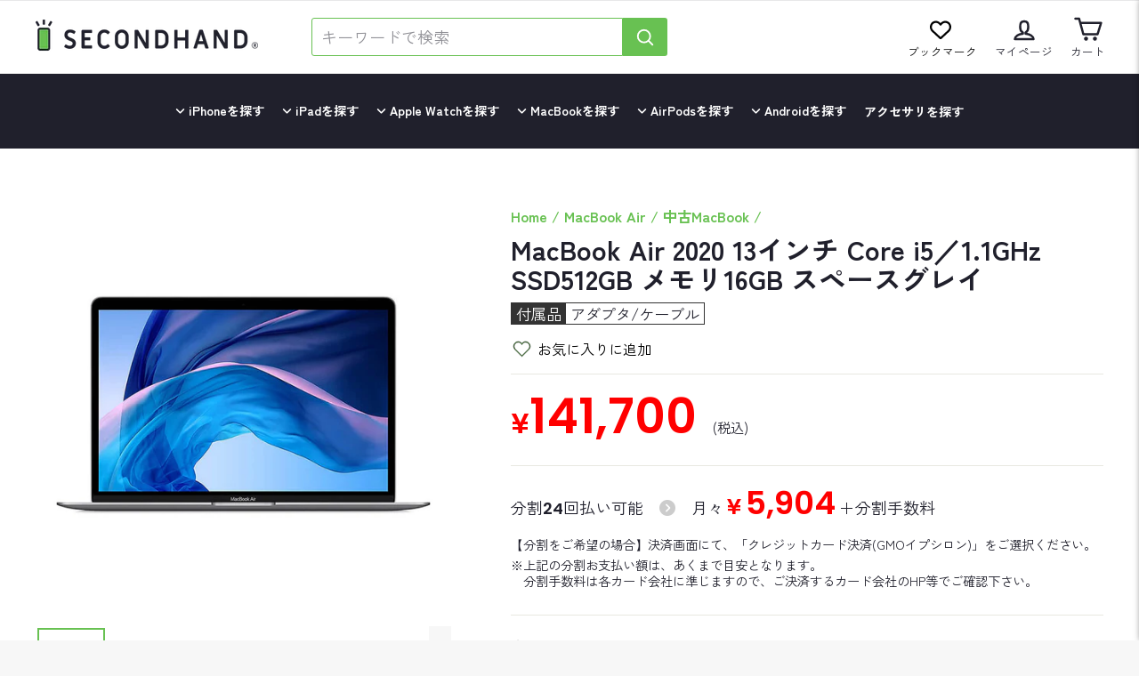

--- FILE ---
content_type: text/css
request_url: https://www.second-hand.jp/cdn/shop/t/19/assets/font-google.css?v=106666425100349383951690191997
body_size: -721
content:
@font-face {
	font-family: 'Zen Kaku Gothic New';
	font-style: normal;
	font-weight: 400;
	src: url(/cdn/shop/files/ZenKakuGothicNew-Regular.woff2) format("woff2");
}
@font-face {
	font-family: 'Zen Kaku Gothic New';
	font-style: normal;
	font-weight: 700;
	src: url(/cdn/shop/files/ZenKakuGothicNew-Bold.woff2) format("woff2");
}

--- FILE ---
content_type: text/css
request_url: https://www.second-hand.jp/cdn/shop/t/19/assets/font-awesome-parts.css?v=19900956119562257371689933215
body_size: -143
content:
.fa{font-family:var(--fa-style-family,"Font Awesome 6 Free");font-weight:var(--fa-style,900)}.fa,.fa-classic,.fa-sharp,.fas,.fa-solid,.far,.fa-regular,.fab,.fa-brands{-moz-osx-font-smoothing:grayscale;-webkit-font-smoothing:antialiased;display:var(--fa-display,inline-block);font-style:normal;font-variant:normal;line-height:1;text-rendering:auto}.fas,.fa-classic,.fa-solid,.far,.fa-regular{font-family:'Font Awesome 6 Free'}.fa-circle-chevron-up::before{content:"\f139"}.fa-chevron-circle-up::before{content:"\f139"}.fa-angle-down::before{content:"\f107"}.fa-slash::before{content:"\f715"}.fa-battery-full::before{content:"\f240"}.fa-battery::before{content:"\f240"}.fa-battery-5::before{content:"\f240"}.fa-unlock-keyhole::before{content:"\f13e"}.fa-unlock-alt::before{content:"\f13e"}.fa-shield-halved::before{content:"\f3ed"}.fa-shield-alt::before{content:"\f3ed"}.fa-globe::before{content:"\f0ac"}.fa-store::before{content:"\f54e"}.fa-broom::before{content:"\f51a"}.fa-chevron-down::before{content:"\f078"}.fa-circle-check::before{content:"\f058"}.fa-check-circle::before{content:"\f058"}.fa-circle-chevron-right::before{content:"\f138"}.fa-chevron-circle-right::before{content:"\f138"}.fa-circle-chevron-down::before{content:"\f13a"}.fa-chevron-circle-down::before{content:"\f13a"}.fa-user::before{content:"\f007"}.fa-clock::before{content:"\f017"}.fa-clock-four::before{content:"\f017"}.fa-arrow-left-long::before{content:"\f177"}.fa-long-arrow-left::before{content:"\f177"}.fa-arrow-right-long::before{content:"\f178"}.fa-long-arrow-right::before{content:"\f178"}.fa-caret-right::before{content:"\f0da"}.fa-phone::before{content:"\f095"}.fa-angle-right::before{content:"\f105"}.fa-circle-plus::before{content:"\f055"}.fa-plus-circle::before{content:"\f055"}.fa-circle-minus::before{content:"\f056"}.fa-minus-circle::before{content:"\f056"}.fa-leaf::before{content:"\f06c"}.fa-check::before{content:"\f00c"}.fa-twitter:before{content:"\f099"}@font-face{font-family:'Font Awesome 6 Free';font-style:normal;font-weight:400;src:url(/cdn/shop/files/fa-regular-400.woff2) format("woff2")}.far,.fa-regular{font-weight:400}@font-face{font-family:'Font Awesome 6 Free';font-style:normal;font-weight:900;src:url(/cdn/shop/files/fa-solid-900.woff2) format("woff2")}.fas,.fa-solid{font-weight:900}

--- FILE ---
content_type: text/css
request_url: https://www.second-hand.jp/cdn/shop/t/19/assets/tabs.css?v=9267713260958681981665459942
body_size: 81
content:
.tabs{width:100%;margin:0 auto;padding:20px}.tab_menu{display:flex;justify-content:space-between}.tab_item{border:1px solid #eee;background-color:#d9d9d9;font-size:.6em!important;color:#565656;display:block;text-align:center;font-weight:700;transition:all .2s ease;border-radius:7px;float:left;width:calc(100%/3 - 10px);height:50px;line-height:45px;margin:0 5px;letter-spacing:normal!important;-webkit-user-select:none;user-select:none}.tab_item:hover{opacity:.75}input[name=tab_item]{display:none}.tab_content{display:none;padding:30px 5px 0;clear:both;overflow:hidden}#nearnew:checked~#nearnew_content,#noscratch:checked~#noscratch_content,#scratch:checked~#scratch_content{display:block}.tabs input:checked+.tab_item{background-color:#68c152;color:#fff}.tabs.shoplist{padding:0}.tabs.shoplist .tab_item{margin:0;padding:0;width:12.5%;border-radius:0;border:none;background:#fff;font-size:18px!important;font-weight:400;border-bottom:1px solid #f7f7f7;border-right:1px solid #f7f7f7}.tabs.shoplist .tab_content{padding:3em 0}#hokkaido:checked~#hokkaido_content,#aomori:checked~#aomori_content,#iwate:checked~#iwate_content,#miyagi:checked~#miyagi_content,#akita:checked~#akita_content,#yamagata:checked~#yamagata_content,#fukushima:checked~#fukushima_content,#ibaraki:checked~#ibaraki_content,#tochigi:checked~#tochigi_content,#gunma:checked~#gunma_content,#saitama:checked~#saitama_content,#chiba:checked~#chiba_content,#tokyo:checked~#tokyo_content,#kanagawa:checked~#kanagawa_content,#niigata:checked~#niigata_content,#yamanashi:checked~#yamanashi_content,#nagano:checked~#nagano_content,#toyama:checked~#toyama_content,#ishikawa:checked~#ishikawa_content,#fukui:checked~#fukui_content,#gifu:checked~#gifu_content,#shizuoka:checked~#shizuoka_content,#aichi:checked~#aichi_content,#mie:checked~#mie_content,#shiga:checked~#shiga_content,#kyoto:checked~#kyoto_content,#osaka:checked~#osaka_content,#hyogo:checked~#hyogo_content,#nara:checked~#nara_content,#wakayama:checked~#wakayama_content,#tottori:checked~#tottori_content,#shimane:checked~#shimane_content,#okayama:checked~#okayama_content,#hiroshima:checked~#hiroshima_content,#yamaguchi:checked~#yamaguchi_content,#tokushima:checked~#tokushima_content,#kagawa:checked~#kagawa_content,#ehime:checked~#ehime_content,#kochi:checked~#kochi_content,#fukuoka:checked~#fukuoka_content,#saga:checked~#saga_content,#nagasaki:checked~#nagasaki_content,#kumamoto:checked~#kumamoto_content,#oita:checked~#oita_content,#miyazaki:checked~#miyazaki_content,#kagoshima:checked~#kagoshima_content,#okinawa:checked~#okinawa_content{display:block}.cnt_none{pointer-events:none;cursor:default;color:#ddd!important}@media only screen and (max-width: 1024px){.tabs.shoplist .tab_item{width:20%}}@media only screen and (max-width: 768px){.tab_item{font-size:.5em!important;white-space:nowrap}.tabs.shoplist .tab_item{width:25%}}
/*# sourceMappingURL=/cdn/shop/t/19/assets/tabs.css.map?v=9267713260958681981665459942 */


--- FILE ---
content_type: text/css
request_url: https://www.second-hand.jp/cdn/shop/t/19/assets/style.css?v=15476342984030800601742527761
body_size: 13783
content:
html{scroll-padding-top:85px}body{font-family:Zen Kaku Gothic New,sans-serif;overflow-x:hidden}.h1,h1{font-family:Zen Kaku Gothic New,sans-serif}h1.section-header__title{line-height:1.2em}h2{padding:0 0 15px!important;border-bottom:4px solid #68c152!important}h2.h1.hero__title{border-bottom:none!important}h2.section-header__title{position:relative;display:block;margin-bottom:2em;border-bottom:none!important}h2.section-header__title:before,h2.jdgm-rev-widg__title:before{content:"";position:absolute;bottom:-15px;display:inline-block;width:80px;height:5px;left:50%;-webkit-transform:translateX(-50%);transform:translate(-50%);background-color:#68c152;border-radius:3px}h2.jdgm-rev-widg__title{border-bottom:none!important;padding:0 0 15px!important;margin-bottom:1.5em;position:relative}.collection-hero__content:before{background-color:#000000b3;opacity:.7}.breadcrumb{margin:20px 0 10px;font-weight:700;font-size:.9em;color:#999;text-align:left!important}.breadcrumb__divider{color:#68c152}.merit_list{display:flex;justify-content:center;margin-top:2em;padding:1em 0;background:#fff;border-radius:8px;white-space:nowrap}.merit{width:25%;display:flex;justify-content:center;align-items:center;line-height:1.3em}.merit i{font-size:2em;margin-right:15px}i.fa-truck-fast:before{content:"\f48b";font-family:"Font Awesome 6 Free"}@media (max-width:1280px){.merit_list{flex-wrap:wrap;padding:20px}.merit{width:40%;justify-content:left}.merit:nth-last-child(-n+2){margin-top:20px}.merit i{font-size:1.8em;margin-right:10px}}@media (max-width:768px){.merit{width:50%;white-space:initial}}@media (max-width:430px){.breadcrumb{margin:1em 0 0}.merit_list{padding:0}.merit{font-size:.85em;padding:10px}.merit:nth-child(2n){border-left:2px solid #f7f7f7}.merit:nth-last-child(-n+2){margin-top:0;border-top:2px solid #f7f7f7}.merit i{font-size:1.5em}.merit span.sm{line-height:1.3em;margin-top:.5em}}.template-article h1{line-height:1.2em}.template-article .breadcrumb{margin-bottom:40px}h3{font-family:Zen Kaku Gothic New,sans-serif}span.sm{display:block;font-size:.6em;margin-top:.2em}span.sm_txt{font-size:.6em;color:#20202c}span.sm_txt2{font-size:.8em}span.sm_txt3{font-size:.5em}p.sm_txt{font-size:.8em}a.anchor{display:block;padding-top:60px;margin-top:-60px}.pagetop{text-align:right;padding:10px 20px 13px}.pagetop a{font-size:.8em}.pagetop a:hover{color:#68c152}.pagetop a:hover:before{text-decoration:none;display:inline-block}.pagetop a:before{content:"\f139";font-family:"Font Awesome 6 Free";font-weight:600;margin-right:.3em}.pagetop a:after{content:none!important}[data-type_header_capitalize=true] .h1,[data-type_header_capitalize=true] .h2,[data-type_header_capitalize=true] .h3,[data-type_header_capitalize=true] h1,[data-type_header_capitalize=true] h2,[data-type_header_capitalize=true] h3{text-transform:none}.shopify-policy__container{max-width:1200px!important;margin-bottom:4em}.align--center{align-self:normal}.react-side-draw{z-index:9999999!important}button:disabled{pointer-events:none}.js-qty__wrapper{background:#fff}.product__thumbs--below .product__thumb-item{width:80px}.bold{font-weight:700}span.emp{font-size:1.8em;background:linear-gradient(transparent 70%,#eee 70%)}span.emp2{font-size:1.8em;font-weight:700;color:#68c152}span.emp3{font-size:1.5em;font-weight:700;color:#68c152}span.emp4{font-size:2.8em;font-weight:700;color:#68c152}span.emp5{font-size:2.5em;font-weight:700;color:#fff;background:#68c152;margin:5px;padding:.2em .3em .3em;display:inline-block;line-height:1em}p.emp{font-size:1.3em;margin-bottom:1em;background:linear-gradient(transparent 70%,#eee 70%);display:inline-block}p.emp2{font-size:1.3em;margin-bottom:1.3em;font-weight:700;color:#68c152}.txt-center{text-align:center}.txt-left{text-align:left}.txt-right{text-align:right}.right{text-align:right!important}.wht{background:#fff}.gry{background:#f7f7f7}img{vertical-align:bottom}img.rc{border-radius:15px;border:3px solid #20202c}img.round{border-radius:15px}img.circle{border:3px solid #20202c;border-radius:50%}img.bdr{border:2px solid #20202c}.w20{width:20%}.w35{width:35%}.w39{width:39%}.w45{width:45%}.w50{width:50%}.w56{width:56%}.w60{width:60%}.w75{width:75%}.mt40{margin-top:40px}.mb15{margin-bottom:15px}.mb20{margin-bottom:20px}.mb50{margin-bottom:50px}.pb20{padding-bottom:20px}.pb40{padding-bottom:40px}.alc{align-items:center}.section a{color:#68c152;border-bottom:0!important}.section a:hover{text-decoration:underline!important}a.return-link{margin-bottom:100px}a.return-link:hover{text-decoration:none!important}section#shopify-section-template--14878180311133__main a:after{content:none!important}section#shopify-section-template--14878180311133__main .prefecture a:hover{color:#fff!important;text-decoration:none!important}a.green{color:#68c152}a.green:hover{text-decoration:underline!important}nav.breadcrumb a{color:#68c152}.collection-hero__content nav.breadcrumb a{color:#fff}nav.breadcrumb a:hover{text-decoration:underline}.mr20{margin-right:20px}.fivedivisions{display:flex;flex-wrap:wrap;text-align:center;border-left:1px solid #20202c;border-top:1px solid #20202c;counter-reset:number 0}.fivedivisions div{width:10%;border-right:1px solid #20202c;border-bottom:1px solid #20202c;padding:0}.fivedivisions div:before{counter-increment:number 1;content:counter(number,decimal-leading-zero);display:block;border-bottom:1px solid #20202c;background:#999;color:#fff;margin-bottom:1em;padding-bottom:2px}.fivedivisions div p{margin:0;padding:0 0 1em;line-height:1.1em;font-size:.7em}.rte a:after{content:none!important}header#SiteHeader{border-bottom:1px solid #eee}.navmenu{background:#20202c;margin-right:calc(50% - 50vw);margin-left:calc(50% - 50vw);padding-right:calc(50vw - 50%);padding-left:calc(50vw - 50%)}a.site-nav__link:hover{color:#68c152}.site-nav__link{padding:30px 20px}.site-nav__link--icon .icon-bookmark{width:24px!important;height:33px!important}.site-nav__icons>.site-nav__link{padding:16px 10px}.site-nav__item a.site-nav__link{color:#fff;letter-spacing:.5px;font-weight:700;line-height:1.6em}.site-nav__item a.site-nav__link:hover{color:#68c152}.site-header{padding:0}.header-layout[data-logo-align=center] .header-item--logo{margin:0 60px 0 0}.search-bar--head{width:400px}.input-group-btn .btn{padding:7px;min-width:50px}input.input-group-field{border-radius:3px 0 0 3px;border-color:#68c152;font-family:Zen Kaku Gothic New,sans-serif}::placeholder{font-family:Zen Kaku Gothic New,sans-serif}.site-nav__link,.mobile-nav__link--top-level{text-align:center}span.icons{display:block;text-align:center;letter-spacing:0;font-size:.9em}[data-icon=cart] .cart-link__bubble--visible{right:0}.site-nav--has-dropdown.is-focused>a,.site-nav--has-dropdown:hover>a{background-color:initial;color:#68c152!important}a.site-nav__link--has-dropdown:before{content:"\f107";font-family:"Font Awesome 6 Free";font-size:.9em}.site-nav__link--underline:after{display:none}.site-nav__dropdown{padding:5px 0}.site-nav__dropdown a:hover{color:#68c152}ul.site-nav__dropdown li p{margin:0;font-size:initial;padding:8px 15px;white-space:nowrap;color:#aaa}.megamenu{padding:20px 0 30px;font-size:0}.text-center .megamenu .grid .grid__item{margin-bottom:1em}.megamenu .h5,.megamenu h5{text-transform:none;letter-spacing:.1em;padding-bottom:5px;border-bottom:1px solid #68c152;font-size:14px}.megamenu .h5 p{margin:0;padding:4px 0}.site-nav__dropdown.megamenu.text-left{font-size:initial;color:#aaa}.site-nav{display:flex;align-items:center;justify-content:center}.header-layout[data-logo-align=center] .header-item--icons,.header-layout[data-logo-align=center] .header-item--navigation{flex:auto}.tel{padding-right:20px}.tel p{margin:0 0 10px;padding:0;font-size:2em;font-weight:600;text-align:center;line-height:.6em}.tel p.b-hours{font-size:.7em;font-weight:600;margin:0;padding:.5em;text-align:center;background:#eee}.tel p.msg{font-size:.8em;margin:0 0 12px}.telephone p.msg{font-size:1em;margin:0 0 5px}p.msg:before{margin-right:.5em;content:"\f715";font-family:"Font Awesome 6 Free";font-weight:600;display:inline-block;transform:rotate(-160deg)}p.msg:after{margin-left:.5em;content:"\f715";font-family:"Font Awesome 6 Free";font-weight:600;display:inline-block;transform:rotate(-90deg)}.searcharea{padding:0 15px 15px;background:#fff}.site-nav__dropdown,.site-nav__dropdown a{background:#fff}.site-nav__link,.mobile-nav__link--top-level{text-transform:none!important;letter-spacing:0!important}.mobile-nav__item:after{left:0!important;right:0!important}.mobile-nav__sublist.collapsible-content.is-open{height:auto!important;background:#f9f9f9}.mobile-nav__has-sublist,.mobile-nav__child-item{border-bottom:1px solid #e8e8e1}.mobile-nav__has-sublist .mobile-nav__toggle button{height:100%;margin:0}.mobile-nav__sublist .mobile-nav__item{padding-bottom:0!important}.mobile-nav__sublist .mobile-nav__item p{margin:0;padding:10px 25px 10px 35px;color:#aaa}.mobile-nav__sublist .mobile-nav__link{padding:10px 25px 10px 35px}.mobile-nav__child-item .collapsible-trigger:not(.mobile-nav__link--button){flex:0 0 60px}.mobile-nav__child-item .collapsible-trigger__icon{margin-right:16px}.mobile-nav__child-item .mobile-nav__link,.mobile-nav__child-item a{padding:15px 20px!important}.mobile-nav__child-item.del{display:none}.mobile-nav__sublist .mobile-nav__grandchildlist .mobile-nav__item:last-child:last-child{padding-bottom:0!important}.mobile-nav__grandchildlist li{background:#fff;border-bottom:1px solid #e8e8e1}.mobile-nav__grandchildlist:before{content:none}.announcement-bar{padding:20px 0}.announcement-text{margin-bottom:15px;background:#fff;display:inline-block;color:#68c152;padding:5px 10px}span.announcement-link-text p:last-child{margin:0}.header-sticky-wrapper{z-index:999}.mobile-nav__link{padding-bottom:17px}.header-item--logo{flex:0 0 auto!important}[data-type_product_capitalize=true] .grid-product__title{text-transform:none;letter-spacing:0;font-weight:600}.grid-product__content{background:#fff;border:1px solid #eee;border-radius:8px;overflow:hidden}.grid-product__link{overflow:hidden;padding:15px 0}.grid-product__price{font-size:1.2em!important;font-weight:600;color:#ff4f33;letter-spacing:.1em;margin:10px 0 0}.grid-product__warranty{font-size:.8em;margin:10px 0 0!important;padding:.2em .7em .3em;border:1px solid #68c152;color:#68c152;display:inline-block}.inventory{line-height:2em}.feature-row__text .btn,.appear-delay-2 .btn{letter-spacing:.1em;white-space:nowrap;padding-left:20px;padding-bottom:11px}.appear-delay-1{text-align:left}.rte_wrap{background:#fff;border-radius:15px;padding:3em 4em}.rte_wrap h2{display:block;border-bottom:none!important;margin-bottom:2em}.flex,.flex2,.flex3{display:flex;justify-content:space-between}.flex_txt{width:62%}.flex_img{width:35%}.feature{background:#fff;border-radius:15px;padding:2em 2em 3em;border:3px solid #20202c}.feature img{width:22%;margin:0 auto}.feature h2{border-bottom:none!important;padding:0!important;margin-top:10px;font-size:1.4em}.sub{text-align:center;font-family:Poppins;color:#68c152}.btn--secondary,.rte .btn--secondary{color:#20202c;border:2px solid #68c152;background-color:#fff;letter-spacing:.2em;font-weight:900!important}.btn--secondary:hover,.rte .btn--secondary:hover{background-color:#68c152;color:#fff;border-color:#68c152}.section-header__link{margin-top:25px}.btn--small{width:140px;margin:20px auto 0;padding:7px 14px 9px 17px;display:block}.grid__item.small--one-third>a.article__grid-image{overflow:hidden;border-radius:15px 15px 0 0;border:1px solid #eee;margin-bottom:0}[data-center-text=true] .article__grid-meta{background:#fff;border:1px solid #eee;border-top:0;border-radius:0 0 15px 15px;padding:1.5em 1em}.testimonial-stars{color:#ffa41c}.testimonials-slider__text{background-color:#f9f9f9}.collection-item__title--overlaid-box>span{color:#fff;font-family:poppins;background:#20202c}[data-type_product_capitalize=true] .collection-item__title span{text-transform:none;letter-spacing:normal}.jdgm-carousel-wrapper{width:100%!important}.jdgm-carousel-item:not(:last-child){border-right:1px dashed #eee}.jdgm-carousel__arrows{margin:50px auto 10px!important}span.jdgm-all-reviews-rating-wrapper{display:none!important}h2.jdgm-carousel-title{display:block;border-bottom:none!important;margin-bottom:2em;position:relative}h2.jdgm-carousel-title:before{content:"";position:absolute;bottom:-15px;display:inline-block;width:80px;height:5px;left:50%;-webkit-transform:translateX(-50%);transform:translate(-50%);background-color:#68c152;border-radius:3px}.rte--block.rte--em,.rte--block.rte--strong{text-transform:none!important}a.grid-product__see-all{border:2px solid #68c152;border-radius:5px;background:#fff;font-weight:600}.hero__text-shadow{color:#fff}.hero__image-wrapper:before,.hero__media:before{background:0}.promo-grid__container{border-radius:15px}.appear-delay-2{text-align:center}div#shopify-section-template--14878180114525__165275193904183bdc{background-color:#fff;padding:4em 0 7em;overflow:hidden}div#shopify-section-template--14878180114525__16506172982088e90e{overflow:hidden;background-image:url(/cdn/shop/files/green3.svg?v=1654063853);background-color:#68c152;padding:3em 0}div#shopify-section-template--14878180114525__164974637781835f38{background:#eee;overflow:hidden}div#CollectionSection-template--14878180114525__featured-collection a.btn{margin-top:40px}div#shopify-section-template--14878180114525__16506172982088e90e .rte_wrap{border-radius:240px 15px 100px/15px 200px 15px 185px;border:5px solid #5f9551;background:#fff}.flex-grid--template--14878180114525__165275193904183bdc{margin-left:-30px!important}.flex-grid--template--14878180114525__165275193904183bdc .flex-grid__item{padding-left:30px!important}div#shopify-section-template--14878180114525__16647662901e74e1f1{overflow:hidden;background:#eee}div#shopify-section-template--14878180114525__16647662901e74e1f1 .index-section{margin-bottom:0}div#shopify-section-template--14878180114525__1650939748b992a172{overflow:hidden;padding:0;background:#eee}section#shopify-section-template--14878180114525__165424396462e06f5a{overflow:hidden;background:#fff;padding:3em 0}div#shopify-section-template--14878180114525__16497281624519ca6a.index-section{overflow:hidden;background:#fff!important;margin:0}.slideshow__slide--slideshow-1 .btn{margin-right:0;padding-left:26px}div#shopify-section-template--14878180114525__164974637781835f38 .rte_wrap{padding:0!important;overflow:hidden}div#shopify-section-template--14878180114525__164974637781835f38 .flex_txt{width:60%;padding:3em}div#shopify-section-template--14878180114525__164974637781835f38 .flex_img{width:40%;display:flex;justify-content:center;align-items:center;background-color:#fff;border-left:2px dashed #eee}div#shopify-section-template--14878180114525__1654746342fdb78d44 .page-width{max-width:100%;padding:0}div#shopify-section-template--14878180114525__ad61a662-6efb-428b-9df1-0e68289d85d0{overflow:hidden;padding:0;background:#eee}div#shopify-section-template--14878180114525__ad61a662-6efb-428b-9df1-0e68289d85d0 .index-section{margin-bottom:0}.kv_container{position:relative;display:flex;justify-content:center;align-items:center}.kv_container img{min-height:300px;object-fit:cover}.kv_inner{position:absolute;text-align:center;color:#fff}div#shopify-section-template--14878180114525__1654746342fdb78d44 h2.hero__title{margin:20px 0;text-shadow:0 0 10px rgb(0 0 0 / 20%)}.subtitle{font-size:1.1em;letter-spacing:.2em;text-shadow:0 0 10px rgb(0 0 0 / 20%)}.custom-content{margin-bottom:-30px;margin-left:-30px}.custom__item{margin-bottom:30px;padding-left:30px}a.rte__image:after{content:none!important}div#shopify-section-template--14878180114525__16564697574315e960{background:#ebe6e2;overflow:hidden}div#shopify-section-template--14878180114525__16564697574315e960 .custom__item-inner{width:auto}div#shopify-section-template--14878180114525__1663732527b242f5c7{overflow:hidden;background:#eee}div#shopify-section-template--14878180114525__164974637781835f38 .index-section{margin:0}.media{background:#fff;padding:2em;border-radius:15px}.product__price--compare{text-decoration:none;padding-right:0;font-size:1em!important;color:#20202c!important}.product__thumb-item a.is-active:before,.product__thumb-item a:focus:before{box-shadow:inset 0 0 0 2px #68c152}span.product__price-savings{color:#fff;font-weight:400;font-size:1.2em;font-family:Poppins}.page-content--product{background:#fff}[data-center-text=true] .variant-input-wrap label{font-family:Zen Kaku Gothic New,sans-serif;margin:0 15px 0 0;padding:7px 15px 9px;background:#fff;border-radius:5px;vertical-align:bottom;box-shadow:0 0 0 1px #68c152;color:#68c152;-webkit-user-select:none;user-select:none}[data-center-text=true] .variant-input-wrap label.disabled{box-shadow:0 0 0 1px #e8e8e1;color:#e8e8e1;background:#f9f9f9}.variant-input-wrap input[type=radio]:checked+label.disabled{background:#ccc;color:#e8e8e1;box-shadow:0 0 0 1px #e8e8e1!important;font-weight:400}.variant-input-wrap input[type=radio]:checked+label{font-weight:500;background:#68c152;border-radius:5px;color:#fff;box-shadow:0 0 0 1px #68c152!important}button.disabled::hover{background:#f6f6f6}a.btn.btn--small.return-link{width:240px}ul.salespoints{display:flex;align-items:stretch;justify-content:space-between;flex-wrap:wrap;list-style:none;margin:0;border:1px solid #20202c}ul.salespoints li.point{line-height:1.2em;margin:0;padding:1.5em .5em 1.4em;width:16.666%;font-size:.9em}ul.salespoints li.point:not(:first-child){border-left:1px solid #20202c}ul.salespoints li.point span{display:block;text-align:center}span.i-battery:before{content:"\f240";font-family:"Font Awesome 6 Free";font-size:1.4em;font-weight:600;display:block;margin-bottom:.5em}span.i-simfree:before{content:"\f13e";font-family:"Font Awesome 6 Free";font-size:1.4em;font-weight:600;display:block;margin-bottom:.5em}span.i-warranty:before{content:"\f3ed";font-family:"Font Awesome 6 Free";font-size:1.4em;font-weight:600;display:block;margin-bottom:.5em}span.i-network:before{content:"\f0ac";font-family:"Font Awesome 6 Free";font-size:1.4em;font-weight:600;display:block;margin-bottom:.5em}span.i-aftercare:before{content:"\f54e";font-family:"Font Awesome 6 Free";font-size:1.4em;font-weight:600;display:block;margin-bottom:.5em}span.i-cleaning:before{content:"\f51a";font-family:"Font Awesome 6 Free";font-size:1.4em;font-weight:600;display:block;margin-bottom:.5em}span.i-arrow{border-top:2px solid #20202c}span.i-arrow a{display:block;color:#fff;padding:.3em .7em}span.i-arrow a:hover{background-color:#666;color:#fff}span.i-arrow a:before{content:"\f078";font-family:"Font Awesome 6 Free";font-weight:900;color:#fff;margin-right:.5em}.add-to-cart{font-family:Zen Kaku Gothic New,sans-serif;font-size:1em;padding:20px}.discount{display:flex;align-items:center}.discount_section{background:#68c152;display:inline-block;position:relative;height:45px;line-height:44px;text-align:center;margin-right:10px;padding:0 35px 0 20px;white-space:nowrap;box-sizing:border-box}.discount_section:after{position:absolute;content:"";width:0;height:0;z-index:1}.discount_section:after{top:0;right:0;border-width:22px 15px 22px 0;border-color:transparent #fff transparent transparent;border-style:solid}.product__price{font-family:Poppins;font-size:3em;color:red;line-height:1em}span.product__price.on-sale{display:inline-block}span.product__price.on-sale:first-letter{letter-spacing:10px}.btn.disabled:hover{background:#f6f6f6!important}button.btn{font-family:Zen Kaku Gothic New,sans-serif}.inventory--low .icon--inventory:after,.inventory--low .icon--inventory:before{background:red}.inventory--low{color:red}.add-options{text-align:center;background:#f9f9f9;border-radius:5px;padding:1em!important}.product-block>h4{position:relative;padding:0 65px;margin:3em 0 2em;text-align:center}.product-block>h4:before{position:absolute;top:calc(50% - 1px);left:0;width:100%;height:1px;content:"";background:#e8e8e1}.product-block>h4 span{position:relative;padding:0 1em;background:#fff}label.variant__label{letter-spacing:normal!important;margin-bottom:20px!important;font-size:.9em!important;font-weight:700}label.variant__label:before{content:"\f058";font-family:"Font Awesome 6 Free"}.d-payment_wrap{margin:1rem 0 1.5rem;padding:1.5rem 0;border-top:1px solid #e8e8e1;border-bottom:1px solid #e8e8e1}.d-payment{display:flex;align-items:baseline;font-family:Poppins,Zen Kaku Gothic New,sans-serif;max-width:100%}.d-payment .pay_txt{display:flex;justify-content:center;align-items:center}.d-payment .pay_txt:after{content:"\f138";font-family:"Font Awesome 6 Free";font-weight:600;margin-left:1em;color:#ccc}.d-payment .pay_num{display:flex;justify-content:center;align-items:center;padding:0 0 0 1em}.d-payment span{font-size:2em;line-height:1em;color:red;display:inline-block}.d-payment span:first-letter{letter-spacing:5px}.payment{margin:20px 0}.notice{margin:15px 0 0}.notice p{margin:0 0 5px;text-align:left;font-size:.8em;line-height:1.3em;padding-left:1em;text-indent:-1em}.model table{width:100%;margin:0 auto;border:3px solid #ddd}.model table td{border:1px solid #ddd;background:#fff}.model table th{border:1px solid #ddd;background:#eee;width:20%}.section_inner{border:3px solid #20202c;border-radius:7px;background:#fff;padding:1em}.iWishAdd svg,.iWishAdd svg path{fill:#68c152!important}span.product__price.product__price--compare{text-decoration:line-through;font-size:1.4em!important}span.product__price.product__price--compare:first-letter{letter-spacing:5px}button.add-to-cart{background:red}button.add-to-cart:hover{background:red!important}fieldset.variant-input-wrap{margin:0 0 10px;padding:1em 1.5em;background:#eee}.about_quality{margin:1rem 0 0}.about_quality .product-block{margin-bottom:15px}.txtlink{text-align:center;margin-right:1em}.txtlink a{font-size:.9em;border-bottom:1px solid #20202c;padding-bottom:.2em}.txtlink a:hover{color:#68c152;border-bottom:1px solid #68c152}.txtlink a:before{content:"\f13a";font-size:.9em;font-family:"Font Awesome 6 Free";font-weight:600;margin-right:.5em}.table-spec{font-size:.8em;border:3px solid #ddd;border-bottom:2px solid #ddd}.table-spec table{table-layout:fixed;width:100%}.table-spec th{width:17%;background-color:#eee;border-right:1px solid #ddd;font-weight:400}.table-spec td{background-color:#fff;word-wrap:break-word;vertical-align:top}.table-spec th,.table-spec td{border-bottom:1px solid #ddd;padding:.5em 1em!important;vertical-align:middle}.table-spec th:nth-child(3){border-left:1px solid #ddd}@media (max-width:768px){.table-spec table tr{display:flex;flex-wrap:wrap}.table-spec th{width:40%;text-align:left;height:auto}.table-spec td{width:60%;height:auto}.table-spec th:nth-child(3){border-left:0}}.model_table{width:100%;font-size:.8em;margin:0 auto;display:flex;flex-flow:row wrap;border:3px solid #ddd}.item{padding:.5em 1em;box-sizing:border-box;border-bottom:1px solid #ddd;border-left:1px solid #ddd}.item:nth-child(4n+1){border-left:0}.item:nth-last-child(-n+4){border-bottom:0}.item:nth-child(odd){background:#eee;width:17%}.item:nth-child(2n){width:33%;background:#fff}a.btn.btn--small.return-link{padding:15px 25px}.bg_w{background:#fff;border:3px solid #ddd;border-radius:15px;overflow:hidden}.flex_column_r{display:flex;justify-content:space-between;align-items:center}.flex_column_r .right{width:40%}.flex_column_r .left{width:60%;padding:2em 1.5em 3em;text-align:left}span.sinpin{display:block;font-size:.6em;margin-bottom:.2em;text-align:left}.split{display:inline-block}.ribbon1{display:inline-block;position:relative;height:31px;line-height:28px;text-align:center;padding:0 23px;font-size:18px;background:#68c152;color:#fff;box-sizing:border-box}.ribbon1:before,.ribbon1:after{position:absolute;content:"";width:0;height:0;z-index:1}.ribbon1:before{top:0;left:0;border-width:15px 0 15px 10px;border-color:transparent transparent transparent #fff;border-style:solid}.ribbon1:after{top:0;right:0;border-width:15px 10px 15px 0;border-color:transparent #fff transparent transparent;border-style:solid}.product__thumbs[data-position=below] .product__thumb-arrow.product__thumb-arrow--prev,.product__thumbs[data-position=below] .product__thumb-arrow.product__thumb-arrow--next{text-align:center}.jdgm-sort-dropdown option:nth-child(4),.jdgm-sort-dropdown option:nth-child(5),.jdgm-sort-dropdown option:nth-child(6),.jdgm-sort-dropdown option:nth-child(7){display:none}.jdgm-rev__icon{text-indent:100%;white-space:nowrap;overflow:hidden;width:3.2em;height:3.2em;background-image:url(/cdn/shop/files/review_icon_60d81309-0938-41f8-8724-3f272f229e30.png?v=1658737390);background-size:100%;z-index:100}.ev_txt>p{margin-bottom:20px}.bis-reset .bis-button{width:200px}.bis-reset.bis-edge-bottom{left:50%!important;transform:translate(-50%);-webkit-transform:translateX(-50%);-ms-transform:translateX(-50%)}@media (max-width:768px){.bis-reset.bis-edge-bottom{bottom:70px!important}}.shipment{display:flex;justify-content:space-between;align-items:baseline;flex-wrap:wrap;border-top:1px solid #e8e8e1;padding-top:2rem}.free-shipping{margin:0 0 5px;padding:.4em 0;color:red;font-size:1.5em;font-weight:700;display:flex;justify-content:center;align-items:center;border:2px solid red}.shipment_inner{width:49%;margin-bottom:20px}.fs-notice{border-top:1px solid #20202c;background:#f9f9f9;text-align:center;font-size:.7em;padding:1px 0 2px;line-height:normal}.shipping_icon{margin-right:10px}.shipping_txt span{color:red;font-size:.5em}.fs_notice{text-align:center;font-size:.8em}.exc{text-align:center;font-weight:700}.exc:before{content:"\f715";font-family:"Font Awesome 6 Free";font-weight:600;font-size:1em;display:inline-block;transform:rotate(-160deg);margin-right:10px}.exc:after{content:"\f715";font-family:"Font Awesome 6 Free";font-weight:900;font-size:1em;display:inline-block;transform:rotate(-90deg);margin-left:10px}.option_coupon{display:none}label.gpo-label.required{padding:1em}.product__photos{margin-bottom:25px}a.btn-login{display:inline-block;background:#fff;border-radius:5px;line-height:1em;padding:.7em;color:#68c152!important;border:1px solid #68c152}a.btn-login:before{content:"\f007";font-family:"Font Awesome 6 Free";font-weight:900;margin-right:7px}a.btn-login:hover{background:#68c152;color:#fff!important}li.mobile-nav__item.mobile-nav__item--secondary{padding:1em 0;background:#f9f9f9;border-top:1px solid #e8e8e1;border-bottom:1px solid #e8e8e1}.mobile-nav__item:nth-last-child(-n+2):after{left:0;right:0}.telLink{width:100%;height:100%;padding:20px 30px;display:block}.grid-product__price{color:red;font-family:Poppins;letter-spacing:normal}.grid-product__price:first-letter{letter-spacing:5px}.grid-product__tag{left:0;right:initial}span.shopify-product-reviews-badge{display:none!important}ul.boost-pfs-filter-option-item-list-box li.boost-pfs-filter-option-label button{background:#fff;border-color:#eee!important}.boost-pfs-filter-option-item-list.boost-pfs-filter-option-item-list-box .boost-pfs-filter-option-item{margin-bottom:0!important}.boost-pfs-filter-option-item-list.boost-pfs-filter-option-item-list-multiple-list li .boost-pfs-check-box{background:#fff!important}.boost-pfs-filter-option-item-list.boost-pfs-filter-option-item-list-box .boost-pfs-filter-option-item>button:hover,.boost-pfs-filter-option-item-list.boost-pfs-filter-option-item-list-box .boost-pfs-filter-option-item.selected>button{background:#68c152!important;border-color:#68c152!important}.boost-pfs-filter-option-range-amount-wrapper{background:#fff}select{font-family:Zen Kaku Gothic New,sans-serif}.collection-filter__item--sort{background:#fff}.type ul li p{font-size:.8em}.type ul li p span{font-size:1.2em;display:block}.button.boost-pfs-filter-tree-mobile-button span{font-family:Zen Kaku Gothic New,sans-serif}[data-center-text=true] .grid-product__meta{padding:10px 20px}.boost-pfs-filter-products .grid-product__price:after{content:"\ff5e"}body.template-index .grid-product__price:after{content:"\ff5e"}.grid-product__tag.grid-product__tag--sold-out{background:red;color:#fff;font-weight:900;padding:4px 6px 7px 7px;font-size:0}.grid-product__tag.grid-product__tag--sold-out:before{content:"SOLD";font-size:16px}.jdgm-prev-badge{margin:7px 0!important}.pagination .next,.pagination .prev{border:1px solid #68c152;background:#fff;width:40px}.pagination .next a,.pagination .prev a{padding:12px}.pagination .next .icon,.pagination .prev .icon{color:#68c152}.page.current{border:1px solid #68c152;opacity:1!important;background:#68c152;color:#fff}.pagination .page.current,.pagination a{padding:8px 15px 12px;-webkit-user-select:none;user-select:none}.pagination .next a:hover .icon,.pagination .prev a:hover .icon{color:#fff}.pagination .next a:hover,.pagination .prev a:hover{background:#68c152}.release_year{border-top:2px solid #fff;border-bottom:2px solid #fff;margin:30px 0 0;padding:4px 10px 6px;display:inline-block;font-weight:700}@media only screen and (max-width:768px){.announcement-link-text{text-align:left}.collection-hero.model_txt{height:280px}.collection-hero.model_txt .breadcrumb{margin:0 0 10px;font-size:.8em;font-weight:700;color:#999;line-height:1.2}.collection-hero.model_txt h1.section-header__title{line-height:1.2em;font-size:1.6em}.collection-hero.model_txt .release_year{margin:15px 0 0;padding:3px 10px 5px;border-width:1px}.collection-hero.model_txt .model_desc{margin:1.3em 0 0;font-size:.7em;font-weight:700;text-align:left}}.model_desc{margin:2em 0 0}.about_grade{width:100%;max-width:750px;font-size:1.4em;padding:3rem 0 1rem;text-align:center}.about_grade .tabs{padding:0}.about_grade .ttl_grade{display:none}.btn_space{margin:20px 0 60px}.grey{background:#ececec}.link_list{margin-bottom:3em}.link_list ul{list-style:none;margin:0;padding:0;display:flex;flex-wrap:wrap;gap:5px}.link_list ul li:not(:last-child):after{content:"\ff5c";margin-left:5px;color:#ccc}.link_list a{color:#68c152;font-weight:700}.link_list a:hover{text-decoration:underline}.rte .link_list ul li{margin-bottom:.25em}.rte .link_list ul li a{border-bottom:0!important}.rte .link_list ul li a:hover{text-decoration:underline!important}.ttl_device{display:inline-block;font-weight:700;border-left:4px solid #20202c;padding:.2em .7em}li.nolink a{pointer-events:none;color:#ccc}ul#viewPosts{display:flex;flex-wrap:wrap;list-style:none;padding:0;border:0;justify-content:space-between;gap:30px;margin:0}ul#viewPosts:after{content:"";display:block;width:31%}li.posts{width:31%;margin:0;padding:0}li.posts a{display:flex;flex-direction:column;height:100%;text-decoration:none;background:#fff;box-shadow:0 0 3px 0 #000 0 2px 3px 0 #000;cursor:pointer;transition:.2s ease-in-out;border-radius:3px}li.posts a:hover{box-shadow:0 15px 30px -5px #000 0 0 5px #000;transform:translateY(-4px)}li.posts a img{margin-bottom:15px;object-fit:cover;height:200px;border-radius:3px 3px 0 0}time.postTime{display:block;margin:0 0 5px;color:#aaa;font-size:.9rem;font-weight:700;padding:0 20px;position:relative}time.postTime:before{content:"\f017";font-family:"Font Awesome 6 Free";font-weight:900;padding-right:5px;font-size:.85rem;opacity:.6;vertical-align:bottom}p.postTitle{padding:0 20px;font-size:18px;line-height:1.56;font-weight:600;margin-bottom:1.2rem}@media screen and (min-width:651px) and (max-width:1024px){li.posts{width:47.5%}}@media screen and (max-width:650px){ul#viewPosts{gap:20px 10px}li.posts{width:48%}li.posts a img{margin-bottom:10px;height:100px}p.postTitle{padding:0 10px;font-size:16px;line-height:1.4;margin-bottom:15px}time.postTime{padding:0 10px}.tab_content{padding:15px 5px 0}.grade_text{margin:10px 0 20px!important}.btn_space{margin:0 0 30px}}.model_faq_sec{padding:1.7em 3em 2em;border-bottom:3px dashed #f7f7f7;background:#fff;color:#555}.model_faq_sec h3{line-height:1.2em}.model_faq_sec:first-of-type{padding-top:2em}.model_faq_sec:last-child{border-bottom:0}.model_faq_sec p:last-child{margin:0}.model_faq_sec a{color:#68c152}.model_faq_sec a:hover{text-decoration:underline}@media only screen and (max-width:768px){.model_faq_sec{padding:1em 1.5em 1.5em}.model_faq_sec:first-of-type{padding-top:1.5em}}div#shopify-section-template--15395217014877__dac61c9b-b061-443e-bbd6-98274ad9a4e3,div#shopify-section-template--14878180016221__22a9377c-4498-469d-b173-0bf6dd956d93,div#shopify-section-template--15351655989341__03146909-4684-4d74-9f31-d2fdfdd7e3c7,div#shopify-section-template--15351748558941__eaefb23f-d9bb-4b43-8be4-11905b36b7e2{overflow:hidden;background-image:url(/cdn/shop/files/green3.svg?v=1654063853);background-color:#68c152;padding:3em 0}div#shopify-section-template--15395217014877__dac61c9b-b061-443e-bbd6-98274ad9a4e3 .rte_wrap,div#shopify-section-template--14878180016221__22a9377c-4498-469d-b173-0bf6dd956d93 .rte_wrap,div#shopify-section-template--15351655989341__03146909-4684-4d74-9f31-d2fdfdd7e3c7 .rte_wrap,div#shopify-section-template--15351748558941__eaefb23f-d9bb-4b43-8be4-11905b36b7e2 .rte_wrap{border-radius:240px 15px 100px/15px 200px 15px 185px;border:5px solid #5f9551;background:#fff}@media only screen and (max-width:768px){div#shopify-section-template--15395217014877__dac61c9b-b061-443e-bbd6-98274ad9a4e3,div#shopify-section-template--14878180016221__22a9377c-4498-469d-b173-0bf6dd956d93,div#shopify-section-template--15351655989341__03146909-4684-4d74-9f31-d2fdfdd7e3c7,div#shopify-section-template--15351748558941__eaefb23f-d9bb-4b43-8be4-11905b36b7e2{padding:1em 0}}[data-type_product_capitalize=true] .collection-item__title span{font-family:Zen Kaku Gothic New,sans-serif;font-size:1.4em;line-height:1em;font-weight:700;padding:8px 15px 12px}.type{border:1px solid #eee;margin:15px 0 0;padding:1em;background:#fff}.type ul{list-style:none;margin:0;display:flex;flex-wrap:wrap;width:100%}.type ul li{text-align:center;width:10%;margin:10px 0}.type ul li a{display:block;width:100%;line-height:1em}.type ul li a:after{content:none!important}.boost-pfs-filter-options-wrapper{margin-top:15px}.boost-pfs-filter-button.boost-pfs-filter-option-view-more-action button{font-family:Zen Kaku Gothic New,sans-serif;font-size:.9em}table.rows{border:3px solid #eee;width:auto;max-width:100%;margin:1em 0}table.rows tr:not(:last-of-type){border-bottom:1px solid #eee}table.rows td{background:#fff;padding:15px}table.rows td:first-of-type{text-align:right;background:#f9f9f9;border-right:1px solid #eee}@media (max-width:768px){table.rows td{font-size:.8em;padding:10px}table.rows td:first-of-type{text-align:left;width:35%}}table.table_spec_comparison{width:1420px;font-size:.8em;font-weight:700;margin:0 auto;border:2px solid #20202c;box-sizing:border-box}.table_spec_comparison p{margin-bottom:.5em}table.table_spec_comparison tbody tr:nth-child(odd) th,table.table_spec_comparison tbody tr:nth-child(odd) td{background-color:#fff}table.table_spec_comparison thead th{box-sizing:border-box;padding:10px 5px;background:#68c152;color:#fff;font-weight:700;text-align:center;vertical-align:middle;border-left:solid 1px #20202c;border-right:solid 1px #20202c;border-bottom:solid 1px #20202c;line-height:1.3}table.table_spec_comparison thead th:first-child{width:14%}table.table_spec_comparison tbody th:nth-of-type(1){background:#ddd}table.table_spec_comparison tbody th:nth-of-type(1):after{position:absolute;display:block;content:"";right:-8px;top:0;width:8px;height:100%;z-index:99;background:-moz-linear-gradient(left,rgba(0,0,0,.2) 0,transparent 100%);background:-webkit-gradient(linear,left top,right top,color-stop(0,rgba(0,0,0,.2)),color-stop(100%,transparent));background:-webkit-linear-gradient(left,rgba(0,0,0,.2) 0,transparent 100%);background:-o-linear-gradient(left,rgba(0,0,0,.2) 0,transparent 100%);background:-ms-linear-gradient(left,rgba(0,0,0,.2) 0,transparent 100%);background:linear-gradient(to right,rgba(0,0,0,.2) 0,transparent 100%);filter:progid:DXImageTransform.Microsoft.gradient(startColorstr="#14000000",endColorstr="#00000000",GradientType=1)}table.table_spec_comparison tbody tr:nth-child(odd) th:nth-of-type(1){background:#eee}table.table_spec_comparison tbody th{box-sizing:border-box;padding:10px 5px;font-weight:700;text-align:center;vertical-align:middle;position:sticky;top:0;left:-1px}table.table_spec_comparison tbody td{box-sizing:border-box;padding:10px 5px;text-align:center;vertical-align:middle;line-height:1.2}table.table_spec_comparison tbody td.spec_color{font-size:90%}table.table_spec_comparison tbody th,table.table_spec_comparison tbody td{border-left:solid 1px #20202c;border-right:solid 1px #20202c}table.spec_applewatch_comparison thead th.spec_weight{width:16%}table.spec_ipad_comparison thead th:nth-child(4){width:16%}table.spec_macbook_comparison thead th:nth-child(3),table.spec_macbook_comparison thead th:nth-child(4),table.spec_macbook_comparison thead th:nth-child(5){width:13%}table.spec_airpods_comparison thead th:nth-child(2),table.spec_airpods_comparison thead th:nth-child(7),table.spec_airpods_comparison thead th:nth-child(8),table.spec_airpods_comparison thead th:nth-child(9){width:10%}.wt{margin-bottom:10px}.wt:last-child{margin-bottom:0}.wt_title{display:inline-block;border:1px solid #20202c;border-radius:3px;margin:0 0 2px;padding:1px 4px 3px;line-height:1em;background:#f7f7f7}.wt_detail{display:flex;justify-content:space-between;flex-wrap:wrap}.wt_detail div{width:23%;text-align:left}.wt_detail div:nth-child(odd){width:75%;text-align:right;border-top:0}@media only screen and (max-width:768px){table.table_spec_comparison{width:1000px}table.spec_applewatch_comparison thead th.spec_weight,table.spec_ipad_comparison thead th:nth-child(4){width:20%}table.spec_airpods_comparison{width:1400px}table.spec_airpods_comparison thead th:first-child{width:10%}}.model_select_list{display:flex;justify-content:space-between;align-items:baseline;flex-wrap:wrap}.product_content{width:18%;margin:0 0 40px;-moz-box-sizing:border-box;-webkit-box-sizing:border-box;-o-box-sizing:border-box;-ms-box-sizing:border-box;background:#fff;text-align:center;border:1px solid #eee;border-radius:8px}.product_content a{display:block!important;padding:30px 15px;border:0!important}.product_content figure{margin:0}.product_content img{margin:0 auto}.model_select_list:before{content:"";display:block;width:18%;height:0;order:1}.model_select_list:after{content:"";display:block;width:18%;height:0}p.model_select_list_title{font-weight:700;margin:20px 0 0}p.model_select_list_title span{font-size:1.3em;line-height:1}p.model_select_list_price{color:red;font-weight:700;font-size:1.2em;margin:10px 0}.product_content.by-model p:last-child{margin-bottom:0}a.stock_zero{opacity:.4;background:#fff}a.stock_zero img{mix-blend-mode:luminosity}a.stock_zero p.model_select_list_price{color:initial}.scroll_hint{display:none;text-align:center;color:#aaa;font-weight:700}.hint{margin-right:10px}.hint:before{content:"\f177";font-family:"Font Awesome 6 Free";font-weight:900;margin-right:.3em}.hint:after{content:"\f178";font-family:"Font Awesome 6 Free";font-weight:900;margin-left:.3em}h3.ttl_series{margin-top:.5em;margin-bottom:1em}h3.ttl_series:before{content:"\f0da";font-family:"Font Awesome 6 Free";margin-right:.5em}h3.ttl_series a{color:#68c152}h3.ttl_series a:hover{text-decoration:underline}h3.ttl_series span{font-size:.7em}@media only screen and (max-width:1280px){.product_content{width:30%}.model_select_list:after{width:30%}.scroll_hint{display:flex;align-items:center;justify-content:center}}@media only screen and (max-width:768px){.product_content{width:48%;margin:0 0 20px}.product_content a{padding:15px 10px}.product_content img{width:60%;height:auto}p.model_select_list_title,p.model_select_list_price{margin:5px 0}p.model_select_list_price{font-size:1em}p.model_select_list_title span{font-size:1.2em}}.rte>div.section{margin-bottom:0}.section{margin-right:calc(50% - 50vw);margin-left:calc(50% - 50vw);padding:2.5em calc(50vw - 50%)}.grn{background:#68c152}.flex_column{display:flex;justify-content:space-between}.img_l{margin-right:2em}.img_r{margin-left:2em}.img_l img,.img_r img{border-radius:7px}.caption{background:#fff;border:1px solid #eee}.ib{display:inline-block}.caption span{padding:1em;display:block;font-size:.9em;border-top:1px solid #eee}.caption img{margin:0 auto;display:block}.tabs.lg{font-size:1.4em;margin:0 0 25px;padding:1em 1em .5em;border:1px solid #eee}ul.splide__list{list-style:none;margin-left:0}.sim{width:48%;margin:0 0 20px;padding:15px 10px;border:2px solid #eee;border-radius:7px}.sim p{text-align:center;margin-bottom:10px}.flflow{flex-flow:wrap!important}.arrow:after{content:"\f078";font-family:"Font Awesome 6 Free";font-size:8em;line-height:1em;font-weight:600;color:#eee;text-align:center;display:block}.faq-section{background:#fff;border:1px solid #eee;padding:2em 3em;border-radius:15px}.collapsible-trigger__icon--circle{border:0;background-color:#68c152}.collapsible-trigger__icon--circle .icon{color:#fff}.collapsible-trigger--inline{font-family:Zen Kaku Gothic New,sans-serif}.rte.collapsible-content__inner--faq{background:#f7f7f7;padding:1em}.rte.collapsible-content__inner--faq a{border-bottom:none!important}.qa{margin-bottom:.5em;padding-bottom:.5em;border-bottom:1px dashed #68c153}button.collapsible-trigger.collapsible-trigger--inline.collapsible--auto-height.text-left{width:100%}.prefecture{display:flex;flex-wrap:wrap;border-top:1px solid #68c152;border-left:1px solid #68c152}.prefecture p{width:12.5%;text-align:center;background:#fff;border-right:1px solid #68c152;border-bottom:1px solid #68c152;margin:0}.prefecture p a{width:100%;padding:1em;border-bottom:none!important}.prefecture p a:hover{background:#68c152;color:#fff}.prefecture p a:after{display:none}.prefecture span{display:block;padding:1em;color:#ddd}.area{display:flex;justify-content:space-between;flex-wrap:wrap}.section h3{width:100%;text-align:center;font-family:Zen Kaku Gothic New,sans-serif}.shop{width:48%;background:#fff;margin:1em 0;padding:1.5em 2em;border-radius:15px}.shop p{margin-bottom:15px}p.phone{font-family:Poppins;font-weight:900;font-size:1.4em;color:#68c152}p.phone:before{content:"\f095";font-family:"Font Awesome 6 Free";margin-right:10px}div.section2{margin:3em 0}.frame{border:#20202c 5px solid;margin-bottom:3.5em!important;border-radius:15px;overflow:hidden}.float{overflow:hidden}.fl_l{width:20%;float:left;margin-right:2em}.fl_r{width:100%}.page-content,.shopify-email-marketing-confirmation__container,.shopify-policy__container{padding-bottom:0}ul.b_features{list-style:none;margin:0 0 40px;padding:0;display:flex;justify-content:space-around;text-align:center}ul.b_features p{margin:0}p.xl{font-size:1.3em}p.hl_exp{text-align:center;font-size:1.6em;line-height:1.6em}span.st{font-size:2.8em;line-height:1em;color:#00a0e9;font-weight:700;margin-bottom:7px;display:inline-block}span.st2{font-size:2.4em;line-height:1em;color:#00a0e9;font-weight:700;margin:10px 0 15px;display:inline-block}span.bleu{color:#00a0e9;font-weight:700}span.marker_gray{background:linear-gradient(transparent 70%,#eee 70%);font-size:1.1em;font-weight:700}.features{padding:2em;border-top:1px dashed #20202c}.features:nth-child(1){border-top:0}.features h3{color:#00a0e9;font-size:1.4em;line-height:1.4em}.features img{border-radius:0}.cnt{margin-top:50px;border:3px solid #20202c}@media only screen and (max-width:768px){ul.b_features{justify-content:space-between;flex-wrap:wrap;border:1px solid #ccc;margin:0 0 20px!important;padding:0!important;font-size:.9em}ul.b_features li{width:50%;padding:.5em .5em 1em}ul.b_features li:nth-child(odd){border-right:1px solid #ccc}ul.b_features li:nth-child(-n+2){border-bottom:1px solid #ccc}p.hl_exp{font-size:1.3em}.features{padding:1.5em;align-items:center}.fl_l{width:32%;margin-right:1em;margin-bottom:1em}}.article__body.rte{background:#fff;border-radius:15px;padding:2em}.site-footer{padding-top:0}.footer__title{padding-bottom:.5em;font-family:poppins;font-weight:700;text-transform:none;letter-spacing:.1em;border-bottom:3px solid #68c152;display:inline-block}ul.site-footer__linklist li a{position:relative;padding-left:15px}ul.site-footer__linklist li a:hover{color:#68c152}ul.site-footer__linklist li a:before{content:"\f105";font-family:"Font Awesome 6 Free";font-weight:600;color:#68c152;font-size:10px;position:absolute;top:50%;left:0;-webkit-transform:translateY(-50%);-ms-transform:translateY(-50%);transform:translateY(-50%)}.collapsible-content__inner .tel{font-size:1.4em}.collapsible-content__inner .tel p{text-align:left}.telephone{margin:10px 0 15px;padding:0;text-align:center}.telephone p{font-size:3em;font-weight:600;line-height:1em;margin-bottom:10px}.b_hours{font-size:1em!important;border:1px solid #fff;padding:.3em .5em;color:#fff}.b_hours span{font-size:.7em;margin-left:7px}.site-footer a.social{border-bottom:0;background:#fff;border-radius:4px;width:40px;height:40px;display:flex;align-items:center;justify-content:center;transition:all ease .35s;-webkit-transition:all ease .35s;-moz-transition:all ease .35s;-ms-transition:all ease .35s}.site-footer a.social:hover{background:#999}.site-footer a.social:after{content:none}a.social img{width:50%;height:auto}.ig{font-size:1.4em}.tw{font-size:1.2em}.sns{display:flex;margin:50px auto 25px;justify-content:center}.sns p{margin:0 10px 0 0}.credit{display:flex;flex-wrap:wrap;background:#f7f7f7;gap:8px;padding:11px}.credit p{margin:0;padding:0;border-radius:4px}.credit p img{width:48px;border-radius:4px}@media only screen and (max-width:768px){.credit{justify-content:center}}@media only screen and (max-width:375px){.credit{gap:6px}}.tel p a{border:0}.tel p a:hover:after{content:none}.licence{display:flex;margin-bottom:15px}.licence img{max-width:80px;height:auto}.licence p{margin-bottom:0;font-size:.8em;text-align:left}.licence p:first-child{margin-right:1.2em}.licence span{display:block;margin-top:3px;font-size:.7em;font-weight:700;text-align:center}.collapsible-content__inner p a{border-bottom:0}table{border-collapse:collapse;border-spacing:0;width:100%}.tbsection{width:70%;margin:10px auto}.tbsection table td,.tbsection table th{border:1px solid #bbb;padding:10px 15px;line-height:2.2}.tbsection table th{width:23%;text-align:left;line-height:1.8;background:#ddd;font-weight:400}.tbsection table td{line-height:1.8}.pp{border:1px solid #e3e3e3;padding:30px;background:#fcfcfc;width:80%;margin:2em auto 0}.pp ul{margin-left:0;padding:0}.pp ul li{list-style:none;margin-top:30px}.pp ul li:first-child{margin-top:0}h2{font-family:Zen Kaku Gothic New,sans-serif;text-align:center;padding:0 10px 7px;line-height:1.4;border-bottom:0!important}h2:after{display:none}.pp>p:last-child{margin-bottom:0}.b{font-weight:700;display:block;border-bottom:1px solid #e3e3e3;margin-bottom:10px;padding-bottom:5px}.b2{font-weight:700;display:inline-block}.rt{font-size:.8em;text-align:right}#pp{margin-top:50px}#pp ol,#pp ul{margin-left:0;padding:0}#pp ol li{margin-bottom:2em;list-style:none}#pp ol li ol,#pp ol li ul{font-size:.9em;margin:1em 0 3em 2em}.tbsection .pp_exp tbody td p{margin:0 0 10px}.tbsection .pp_exp tbody td p:last-child{margin-bottom:0}p.pp1{font-weight:700;padding-left:1em}p.pp2{padding-left:2em}.rte ul{padding-left:0!important}.react-side-draw .social-container{display:none!important}.react-side-draw .wish-container p{padding:0 1em}.react-side-draw .cart-all-btn,.react-side-draw .cart-btn{font-family:Zen Kaku Gothic New,sans-serif;border:1px solid #68c152!important;color:#68c152!important}.react-side-draw .cart-all-btn:hover,.react-side-draw .cart-btn:hover{background:#68c152!important;color:#fff!important}.iWishAdd span{letter-spacing:normal}a.iWishAddColl{flex-direction:column;position:static}.site-nav__icons{display:flex}.react-side-draw .cart-btn-continue{font-family:Zen Kaku Gothic New,sans-serif;margin-top:1em!important}.product-single__title{font-family:Zen Kaku Gothic New,sans-serif;line-height:1.1em}div#judgeme_product_reviews{max-width:1500px;margin:0 auto}.jdgm-all-reviews-widget,.jdgm-rev-widg{border-radius:15px;border:3px solid #ddd!important;margin-left:40px!important;margin-right:40px!important;background:#fff}section#shopify-section-template--14878180114525__165424396462e06f5a .jdgm-all-reviews-widget,section#shopify-section-template--14878180114525__165424396462e06f5a .jdgm-rev-widg{margin-left:0!important;margin-right:0!important}a.jdgm-rev__prod-link{color:#68c152}a.jdgm-rev__prod-link:hover{text-decoration:underline}a.jdgm-branding-footer,a.jdgm-write-rev-link{display:none!important}h2.jdgm-rev-widg__title{margin-bottom:2em!important}.bis-button.BIS_trigger{font-family:Zen Kaku Gothic New,sans-serif}.splide__pagination__page.is-active{background:#68c152!important}.grade_text{margin:25px 0}p.small{font-size:.7em}.form-vertical label{font-weight:700}.cf-field input,.cf-field select{background:#fff}div[data-cf-field-id="152698"]{display:none}input.input-full{background:#fff}small.label-info a{text-decoration:underline;font-size:.8em}small.label-info a:hover{text-decoration:none}a#customer_register_link{border:1px solid red;padding:.3em 1em .4em;background:#fff;display:block;border-radius:3px;color:red}a#customer_register_link:hover{background:red;color:#fff}input.btn{font-family:Zen Kaku Gothic New,sans-serif}button.fs_m{font-size:1em}.delivery-container{max-width:100%!important;margin-bottom:0!important}.deli_point{display:flex;justify-content:space-between;align-items:stretch;margin:0 auto 30px;padding:0 0 2em;background:#fff;border-radius:15px}.delivery-container .delivery-title{margin-top:0!important;margin-bottom:10px!important}.delivery-container .title-border{border-bottom:none!important;text-align:center;margin-bottom:30px!important;padding:10px 0!important;font-weight:700;background:#eee}div#cart-delivery-datetime_section{width:50%;padding-right:2em;border-right:1px dashed #eee}p.delivery-mindate-caution{margin-bottom:20px!important}.delivery-container .delivery-caution{margin-top:10px!important}p.vip-title{text-align:center;margin-bottom:30px!important;padding:10px;font-weight:700;background:#eee}.vipapp-block{width:50%;text-align:right;padding-left:2em}.vipapp-block a{color:#68c152}.vipapp-block a:hover{text-decoration:underline}.vipapp-form{margin-top:20px}p.vipapp-block__available-point-amount{font-size:1.2em}.vipapp-form__submit button{font-family:Zen Kaku Gothic New,sans-serif;background:#68c152;color:#fff;padding:.4em .8em .5em 1em;line-height:1.4em;border-radius:5px}p.vipapp-block__apply-status-message{margin-top:20px!important;font-weight:700;color:#68c152;font-size:1.3em;line-height:1em}.vipapp-form__submit button:disabled{background:#ccc}p.point_txt{margin:0 0 20px!important}.cart__item-row.subtotal{width:100%;margin-top:1em;margin-bottom:3em;padding-top:1em;padding-bottom:1em;border-top:1px solid #eee;border-bottom:1px solid #eee;font-weight:700}.cart__item-row{width:70%;margin:30px auto}button.btn.cart__checkout{font-size:1.1em;padding:1.4em 1em}.cart__item-row label{font-weight:700}.cart__item-row label a{color:#68c152;text-decoration:underline}.cart__item-row label a:hover{text-decoration:none}input[type=checkbox].cart__terms-checkbox{accent-color:#000}.cart__item-title{margin-bottom:20px}.exp{font-size:.8em}textarea.input-full{background:#fff}@media only screen and (max-width:1360px){.shipment_inner{width:100%}.shipment_inner:first-child{border-bottom:0}}@media only screen and (max-width:1280px){.cart__page{width:90%}.flex_column_r{flex-flow:column-reverse;align-items:center;width:100%}.flex_column_r .left{width:100%;padding:2em 2em 3em!important}.flex_column_r .right{width:100%}}@media only screen and (min-width:768px){h2.h1.hero__title{font-size:56px}.three p{width:30%}.two p{width:47%}.tabs.lg{width:70%}.br-pc{display:none}a[href^="tel:"]{pointer-events:none}}@media all and (min-width:1281px) and (max-width:1480px){.flex_column_r .left{padding:0 1.5em!important;font-size:.85em}}@media all and (min-width:768px) and (max-width:1366px){.site-nav__link{font-size:14px!important;padding:30px 10px}}@media all and (min-width:768px) and (max-width:1024px){.cart__page{width:100%}}@media only screen and (max-width:1024px){#dokopoiCartBody{padding-top:40px}.pp{width:100%;padding:15px}.tbsection{width:100%}.tbsection table th{width:32%;padding:10px}.search-bar--head{width:initial}.rte_wrap{padding:2em 3em}.flex{align-items:flex-start}.flex2{flex-flow:column-reverse}.flex3{flex-flow:column}.flex_txt,.flex_img{width:100%!important}.flex2 .flex_img{border-left:none!important}.flex2 .flex_img img{width:80%;margin:2em auto 0}.prefecture p{width:20%}.prefecture p a,.prefecture span{padding:.5em}li.point{width:33.333%!important}li.point:nth-child(-n+3){border-bottom:1px solid #20202c}li.point:nth-child(4){border-left:0!important}span.i-arrow{border-top:0}span.i-arrow a{font-size:.8em;font-weight:700}span.i-arrow a:before{content:none!important}span.i-arrow a:after{content:"\f078";font-family:"Font Awesome 6 Free";font-weight:900;color:#fff;display:block;margin-top:.2em}span.i-arrow a:hover{background:#20202c;color:#fff;text-decoration:underline}.deli_point{width:100%;flex-flow:column;padding:1.5em 0}div#cart-delivery-datetime_section{width:100%;padding-right:0;border-right:0}.vipapp-block{width:100%;margin-top:1em;padding-left:0}.delivery-container .title-border,p.vip-title{margin-bottom:20px!important;padding:5px 0!important}[data-type_product_capitalize=true] .collection-item__title span{font-size:1em}.small--one-whole{width:100%}}@media only screen and (max-width:768px){.search-bar--head{width:initial}.header-item--navigation form{display:none}.footer__title{border-bottom:0}.footer__small-text{padding:0 0 3em}.telephone{border-top:0;margin:0 0 40px}.telephone p a:after{content:none}.site-nav__link{padding:10px 20px}.header-layout[data-logo-align=center] .header-item--logo{margin:0 5px}[data-icon=cart] .cart-link__bubble--visible{right:-4px}.site-nav__icons>.site-nav__link{padding:10px 5px}.site-header__logo{margin:0}.site-header__logo a{width:180px!important}.header-item--icons .site-nav{margin-right:0}.feature-row__text .btn{padding:9px 17px 12px}.rte_wrap{padding:2em 1.5em 3em!important}.flex{flex-flow:column-reverse}.column{flex-flow:column}.nowrap{flex-flow:nowrap}.flex_img{width:80%!important;margin:0 auto 25px}.testimonials-slide{padding:0 0 45px}.grid__item.small--one-third>a.article__grid-image{border:0;border-radius:0}[data-center-text=true] .article__grid-meta{background:#f7f7f7;border:0;border-radius:0;padding:0}.faq-section{padding:1.5em 2em}.footer__collapsible li{margin-bottom:.5em}.prefecture p{width:25%}.wht,.gry{padding-left:2em;padding-right:2em}.shop{width:100%;box-shadow:0 5px 25px #0000000a}.iWishAdd{justify-content:center}.discount_section{margin-left:0;height:40px;line-height:39px}.discount_section:after{border-width:20px 15px 20px 0}.model table{width:100%}.model table th{width:40%}.site-nav__link--icon .icon{width:28px}button.js-drawer-open-nav{padding-left:10px!important;padding-right:0!important}input,select,textarea{padding:6px 10px}.input-group-btn .btn{padding:5px}.jdgm-carousel-item{border-right:none!important}.jdgm-carousel-wrapper{padding:2em 1em!important}.drawer{z-index:9999999}.drawer__scrollable{padding-bottom:20px}.type ul li{width:20%}.jdgm-all-reviews-widget,.jdgm-rev-widg{margin:0 17px!important}.promo-grid__bg{background:#fff}img.promo-grid__bg-image{width:76%;margin:0 auto}.d-payment{justify-content:center}fieldset.variant-input-wrap{padding:0!important}[data-center-text=true] .variant-input-wrap label{margin:15px 5px;padding:7px 7px 8px;font-size:.9em;vertical-align:bottom}.item{width:60%!important}.item:nth-child(odd){border-left:0;width:40%!important}.item:nth-last-child(-n+2){border-bottom:0}.cart__item-row{width:100%}.cart__page{width:100%;background:#fff;border-radius:15px;padding:1.5em}.cart__image{flex:0 0 100px}p.point_txt{text-align:left}[data-center-text=true] .grid-product__meta{padding:10px 10px 0}[data-dots=true] .hero__text-content{padding-bottom:10px}div#shopify-section-template--14878180114525__16506172982088e90e{padding:1em 0}section#shopify-section-template--14878180114525__165424396462e06f5a{padding:1em 0}div#shopify-section-template--14878180114525__1650939748b992a172 .index-section:after{background-size:25px 100%}div#shopify-section-template--14878180114525__165275193904183bdc{padding:3em 0}div#shopify-section-template--14878180114525__1649813551784b68b4 .btn--small{width:120px;margin:10px auto 0;padding:7px 14px 8px 17px}.slideshow__slide--slideshow-1 .btn{padding-left:25px;padding-bottom:12px}div#shopify-section-template--14878180114525__164974637781835f38 .flex_img,div#shopify-section-template--14878180114525__164974637781835f38 .flex_txt{width:100%!important}div#shopify-section-template--14878180114525__164974637781835f38 .flex_txt{padding:0 2em 2em}.img_l{margin-right:0;margin-bottom:1.5em}.img_r{margin-left:0;margin-bottom:1.5em}.flex_column{flex-flow:column}.hero__link .btn{padding:9px 17px 12px 23px}.w20,.w35,.w39,.w45,.w50,.w56,.w60,.w75{width:100%}.w20 img,.w75 img{width:75%;margin:0 auto 20px;display:block}span.sm_txt{display:inline-block}span.sm_txt2{font-size:.7em;display:inline-block}.fivedivisions div{width:20%}.fivedivisions img{max-width:75%}.br-sp{display:none}.full{margin:0 calc(50% - 50vw);width:100vw}footer.site-footer .grid{display:flex;flex-direction:column}.grid__item[data-type=custom]{order:4}.site-footer .grid__item:first-child{padding-top:30px}.site-footer .grid__item:first-child:after{content:none}.site-footer .grid__item:last-child:after{content:"";border-bottom:1px solid;border-bottom-color:#fff;opacity:.12;display:block}.grid__item.footer__item--bbc27094-4016-4a00-933f-1e630d8b1794{margin-top:7px}h1.ttl_login{font-size:1.4em}.sns{margin:25px auto 40px}}@media only screen and (max-width:480px){div#shopify-section-template--14878179852381__main article.article p img{width:auto;max-height:300px}.split{display:block;text-align:right;font-size:.8em}}@media only screen and (max-width:390px){[data-center-text=true] .variant-input-wrap label{font-size:.8em}}@media only screen and (max-width:375px){.d-payment .pay_num{font-size:.9em}.discount{font-size:.85em}.discount_section{padding:0 25px 0 10px}.gpo-app .gpo-helptext p.emp{font-size:1.2em}}@media screen and (max-width:320px){.site-header__logo a{width:140px!important}ul.salespoints li.point{padding:1em .3em;font-size:.8em}[data-center-text=true] .variant-input-wrap label{font-size:.7em;margin:15px 4px;padding:7px 4px 8px}.d-payment .pay_txt{font-size:.8em}div#shopify-section-template--14878180114525__1654746342fdb78d44 h2.hero__title{font-size:24px}.subtitle{font-size:.8em}.hero__link .btn{padding:9px 10px 10px 14px;font-size:.6em}h2{font-size:1.4em}}@media only screen and (max-width:1280px){.medium--hide{display:none!important}}@media only screen and (min-width:769px){.product-single__sticky{top:85px}.site-nav__link--icon .icon{width:32px;height:32px}.flex_column_r .left{padding:0 2.5em;text-align:center}}div#macbook-air-2020-13-inch-apple-m1-gold .grid-product__content .grid-product__meta .grid-product__price,div#macbook-air-2022-13-inch-apple-m2-starlight .grid-product__content .grid-product__meta .grid-product__price,div#macbook-pro-2022-13-inch-apple-m2-silver .grid-product__content .grid-product__meta .grid-product__price,div#macbook-pro-2021-16-inch-apple-m1-pro-gray .grid-product__content .grid-product__meta .grid-product__price,div#macbook-pro-2020-13-inch-core-i5-14ghz-silver .grid-product__content .grid-product__meta .grid-product__price,div#macbook-pro-2019-15-inch-core-i7-26ghz-gray .grid-product__content .grid-product__meta .grid-product__price,div#macbook-pro-2018-13-inch-core-i5-23ghz-silver .grid-product__content .grid-product__meta .grid-product__price,div#macbook-2015-12-inch-core-m-12ghz-gold .grid-product__content .grid-product__meta .grid-product__price,div#macbook-2016-12-inch-core-m3-256gb-silver .grid-product__content .grid-product__meta .grid-product__price,div#macbook-2017-12-inch-core-m3-12ghz-gray .grid-product__content .grid-product__meta .grid-product__price,div#ipad_pro_11inch_4th_gen .grid-product__content .grid-product__meta .grid-product__price,div#ipad-9th-gen-wifi-256gb-silver .grid-product__content .grid-product__meta .grid-product__price,div#macbook-pro-2021-14-inch-m1-max-10c-32g-2tb-64gb-silver .grid-product__content .grid-product__meta .grid-product__price{font-size:0!important}div#macbook-air-2020-13-inch-apple-m1-gold .grid-product__content .grid-product__meta .grid-product__price:before,div#macbook-air-2022-13-inch-apple-m2-starlight .grid-product__content .grid-product__meta .grid-product__price:before,div#macbook-pro-2022-13-inch-apple-m2-silver .grid-product__content .grid-product__meta .grid-product__price:before,div#macbook-pro-2021-16-inch-apple-m1-pro-gray .grid-product__content .grid-product__meta .grid-product__price:before,div#macbook-pro-2020-13-inch-core-i5-14ghz-silver .grid-product__content .grid-product__meta .grid-product__price:before,div#macbook-pro-2019-15-inch-core-i7-26ghz-gray .grid-product__content .grid-product__meta .grid-product__price:before,div#macbook-pro-2018-13-inch-core-i5-23ghz-silver .grid-product__content .grid-product__meta .grid-product__price:before,div#macbook-2015-12-inch-core-m-12ghz-gold .grid-product__content .grid-product__meta .grid-product__price:before,div#macbook-2016-12-inch-core-m3-256gb-silver .grid-product__content .grid-product__meta .grid-product__price:before,div#macbook-2017-12-inch-core-m3-12ghz-gray .grid-product__content .grid-product__meta .grid-product__price:before,div#ipad_pro_11inch_4th_gen .grid-product__content .grid-product__meta .grid-product__price:before,div#ipad-9th-gen-wifi-256gb-silver .grid-product__content .grid-product__meta .grid-product__price:before,div#macbook-pro-2021-14-inch-m1-max-10c-32g-2tb-64gb-silver .grid-product__content .grid-product__meta .grid-product__price:before{content:"\2500";font-size:24px;color:#ccc}.sold span.product__price{color:#ccc}div#shopify-section-template--14878180442205__3fc92543-e349-4c16-aba9-8d27a77856da{overflow:hidden;background:#ececec}div#shopify-section-template--14878180442205__23310b00-4cec-4aeb-85ba-cbfa459edbca{overflow:hidden}div#shopify-section-template--14878180442205__23310b00-4cec-4aeb-85ba-cbfa459edbca .index-section{margin:0;background:#ececec}div#shopify-section-template--14878180442205__23310b00-4cec-4aeb-85ba-cbfa459edbca .index-section .page-width{padding:50px 150px 100px}.trigger{margin-bottom:30px}.acc h2.section-header__title:before{background:#68c152}.acc button{padding:20px 30px;border-radius:10px;border:2px solid #20202c;background:#fff}.acc button.collapsible-trigger h2{font-size:1.4em;font-weight:600;text-align:left;margin:0;padding:0!important}.acc button.collapsible-trigger h2:before{content:"\f055";font-family:"Font Awesome 6 Free";font-weight:900;color:#68c152;margin-right:20px}.acc button.is-open h2:before{content:"\f056";font-family:"Font Awesome 6 Free";font-weight:900}.acc .collapsible-trigger--inline .collapsible-trigger__icon{left:30px;background:#68c152}.acc .rte.collapsible-content__inner--faq{margin-top:15px;padding:2em!important;border-radius:10px;background:#fff}.acc .collapsible-content.is-open{margin:0;padding:0;height:auto!important;background:initial}.faq-section .collapsible-content.is-open{padding:.5em 0;background:0}h3.acc_ttl{text-align:left;background:#ececec;border-radius:5px;padding:20px}.index-section.txt_charm{margin:0;padding:75px 0;background:#fff}.charm{width:80%;margin:0 auto}.charm:not(:last-child){margin-bottom:4em}.charm a{color:#68c152}.charm a:hover{text-decoration:underline}.charm a.btn{color:#fff;text-transform:none;word-break:break-all;white-space:pre-line}.charm a.btn:hover{text-decoration:none}h3.ttl{margin:0 0 20px;padding:.8em;color:#20202c;background:#f7f7f7;border-left:solid 5px #68c152;line-height:1.3}h3.ttl:not(:first-child){margin-top:40px}hr.leaf{border-top:1px dashed #ccc;height:1em;text-align:center;overflow:visible;width:80%;margin-bottom:3em}hr.leaf:after{content:"\f06c";background:#fff;font-family:"Font Awesome 6 Free";font-weight:600;font-size:1.8em;color:#ddd;display:inline-block;height:2em;line-height:2em;position:relative;top:-1em;padding:0 .5em}.table-container{overflow-x:auto;-webkit-overflow-scrolling:touch;margin:1.5em 0}.table-container table{width:100%;border-collapse:collapse;background:#fff}.table-container th,.table-container td{border:1px solid #ccc;padding:1em}.table-container th{width:20%}.table-container td{background:#fff}.memo2{position:relative;background-color:#fffde7;margin:1.5em 0;padding:20px 30px}.memo2 p:last-child{margin:0}.memo2:before{content:"";border-style:solid;margin-right:0!important;border-color:transparent;border-right:15px solid #fff!important;border-width:0 15px 15px 0;position:absolute;top:0;left:inherit;right:0;width:0;height:0;z-index:2}.memo2:after{content:"";border-style:solid;border-color:transparent #fff #1a1a1a transparent;border-width:0 15px 15px 0;position:absolute;top:0;left:inherit;right:0;width:0;height:0;opacity:.1;z-index:3}p.memo_ttl{border-bottom:1px solid #e8e6d2;padding-bottom:.5em;font-weight:700}p.memo_ttl a{color:#68c152;font-weight:700}p.memo_ttl a:hover{text-decoration:underline}.toc{border:1px solid #ccc;margin:1.5em 0;padding:1.8em 2em 1.5em;text-align:center;display:inline-block;text-align:left}.toc_title{text-align:center;font-weight:700;color:#ccc;margin-bottom:2em}.toc ul{list-style:none;margin:0}.toc li{border-bottom:1px dashed #ccc;margin-bottom:.8em;padding-bottom:1em}.toc li a{font-size:1.1em;font-weight:700}@media only screen and (max-width:1280px){.acc.section{margin-right:calc(85% - 85vw);margin-left:calc(85% - 85vw)}}@media only screen and (max-width:768px){div#shopify-section-template--14878180442205__23310b00-4cec-4aeb-85ba-cbfa459edbca .index-section .page-width{padding:0}.acc .rte.collapsible-content__inner--faq{padding:1em!important}.acc.section{padding:2.5em 17px!important}.acc button{padding:15px 20px!important;white-space:nowrap}h3.acc_ttl{margin-bottom:15px;padding:15px 20px;font-size:1.2em}.trigger{margin-bottom:15px}html{scroll-padding-top:105px}.toc{font-size:.9em}.table-container table{font-size:.85em}.table-container th{width:30%}.charm,hr.leaf{width:100%}h3.ttl{padding:.6em .8em}}.ranking_box{position:relative}.ranking-badge{position:absolute;top:0;right:0;background:#000;color:#fff;line-height:1;padding:10px 15px}.product_content:first-child .ranking-badge{background-color:#c90}.product_content:nth-child(2) .ranking-badge{background-color:#999}.product_content:nth-child(3) .ranking-badge{background-color:#633}.article__body.rte p{margin-bottom:40px;line-height:1.6em}p.mt5{margin-top:5em}p.mb5{margin-bottom:5em!important}h2.ttl_article{background:#eafde5;box-shadow:0 0 0 5px #eafde5;border:dashed 1px #68c152!important;margin-top:70px;margin-bottom:50px;padding:.3em .6em!important;color:#454545;text-align:left}.template-article .article__body a{color:#4682b4;text-decoration:underline!important;border:none!important;font-weight:600}.template-article .article__body a:hover{text-decoration:none!important}.inyou{font-size:.7em;line-height:1.2em;display:block;margin:10px 0 0;word-wrap:break-word}.comment_text{position:relative;border-radius:10px;margin-left:30px;padding:2.5% 3%;background:#eefaff}.comment_text:before,.comment_text:after{top:50%;right:100%;border:solid transparent;content:" ";height:0;width:0;position:absolute;pointer-events:none}.comment_text:before{border-color:#c8c8c800;border-width:12px;margin-top:-12px}.comment_text:before{border-right-color:#eefaff}.comment_text:after{border-color:#fff0;border-width:11px;margin-top:-11px}.comment_text:after{border-right-color:#eefaff}.comment_box{width:100%;overflow:hidden;display:flex;align-items:center;margin-bottom:40px!important}.comment_image{width:10%;min-width:85px}.comment_image img{border-radius:50%;width:100%}.memo{display:inline-block;position:relative;background-color:#fffde7;padding:20px 30px}.memo:before{content:"";border-style:solid;margin-right:0!important;border-color:transparent;border-right:15px solid #fff!important;border-width:0 15px 15px 0;position:absolute;top:0;left:inherit;right:0;width:0;height:0;z-index:2}.memo:after{content:"";border-style:solid;border-color:transparent #fff #1a1a1a transparent;border-width:0 15px 15px 0;position:absolute;top:0;left:inherit;right:0;width:0;height:0;opacity:.1;z-index:3}.memo p{margin:0 0 10px!important}.memo p:last-child{margin:0!important}@media screen and (max-width:650px){.article__body.rte{padding:1em}.comment_image{width:20%;min-width:50px}.comment_text{width:75%;margin-left:20px;padding:3%;line-break:auto}.comment_text:before{border-width:9px;margin-top:-9px}.comment_text:after{border-width:8px;margin-top:-8px}.memo{padding:20px}.memo p{line-height:1.4em!important}img.sixty{width:60%}}.bubble{position:relative;background:#f3f3f3;color:#1a1a1a;border-radius:5px;padding:.6em 1em;width:fit-content;width:-webkit-fit-content;width:-moz-fit-content;z-index:0}.bubble:after{content:"";position:absolute;margin-left:-10px;border:10px solid transparent;border-top:10px solid #f3f3f3;top:100%;left:2em;right:inherit;padding:0;margin-right:0}.check{background:#fff8e1;margin-bottom:40px!important;padding:1em;font-size:.9em;line-height:1.4em;border-radius:5px;display:flex}.check:before{content:"\f00c";font-family:"Font Awesome 6 Free";font-weight:600;color:#ff8f00;border-right:1px solid #ffe082;margin-right:1em;padding-right:1em}.check p:last-child{margin:0!important}.grn_txt{color:#68c152;font-size:1.1em;font-weight:700}img.qimage{border:1px solid #cfcfcf}.author_card{width:100%;display:flex;border:1px solid #eee;padding:2em}.author_card img{border-radius:50%;width:15%;margin-right:30px;height:fit-content}.author_card .a_info{width:80%}.author_card p{margin-bottom:1em!important}p.name{font-weight:700}ul.author_link{display:flex;list-style:none;margin:0}ul.author_link li a{margin-right:15px;border:none!important;color:#68c152!important}ul.author_link li a span{display:none}ul.author_link li.website a:before{content:"\f0ac";font-family:"Font Awesome 6 Free";font-weight:600}ul.author_link li.twitter a:before{content:"\f099";font-family:"Font Awesome 6 Brands";font-weight:400}ul.author_link li.instagram a:before{content:"\f16d";font-family:"Font Awesome 6 Brands";font-weight:400}ul.author_link li.youtube a:before{content:"\f167";font-family:"Font Awesome 6 Brands";font-weight:400}ul.author_link li a:hover{color:#ccc!important}.cookie_policy{margin-bottom:4em!important}.cookie_policy table{width:100%}.cookie_policy table th{text-align:left;background:#ddd;font-weight:400}.cookie_policy table td,.cookie_policy table th{box-sizing:border-box;border:1px solid #bbb;padding:10px 15px;line-height:1.5em}.cookie_policy table p{font-size:.9em;line-height:1.2em;margin-bottom:8px}table.table_spec_compare{width:100%;font-size:.8em;font-weight:700;margin:0 auto;border:2px solid #20202c;box-sizing:border-box}.table_spec_compare p{margin-bottom:.5em}table.table_spec_compare tbody tr:nth-child(odd) th,table.table_spec_compare tbody tr:nth-child(odd) td{background-color:#fff}table.table_spec_compare thead th{box-sizing:border-box;padding:10px 5px;background:#68c152;color:#fff;font-weight:700;text-align:center;vertical-align:middle;border-left:solid 1px #20202c;border-right:solid 1px #20202c;border-bottom:solid 1px #20202c;line-height:1.3}table.table_spec_compare thead th:first-child{width:14%;position:sticky;top:0;left:-1px}table.table_spec_compare tbody th:nth-of-type(1){background:#ddd}table.table_spec_compare tbody tr:nth-child(odd) th:nth-of-type(1){background:#eee}table.table_spec_compare tbody th{box-sizing:border-box;padding:10px 5px;font-weight:700;text-align:center;vertical-align:middle;position:sticky;top:0;left:-1px}table.table_spec_compare tbody td{box-sizing:border-box;padding:10px 5px;text-align:center;vertical-align:middle;line-height:1.2}table.table_spec_compare tbody td.spec_color{font-size:90%}table.table_spec_compare tbody th,table.table_spec_compare tbody td{border-left:solid 1px #20202c;border-right:solid 1px #20202c}.scroll_hint_compare{display:none;text-align:center;color:#aaa;font-weight:700}@media only screen and (max-width:768px){table.table_spec_compare{width:900px}.scroll_hint_compare{display:flex;align-items:center;justify-content:center}}.buy_now p{font-size:.8em;text-align:justify}.buy_now a{color:#68c152}.product-block{margin-bottom:5px}.add-to-cart.btn--secondary{border:0;color:#fff}.shopify-payment-button{padding:30px 15px 10px;border:solid 1px #000;position:relative;margin-top:30px;text-align:center}.shopify-payment-button:before{content:"\4eca\3059\3050\8cfc\5165\3059\308b";width:210px;background:#fff;position:absolute;top:-9px;left:calc(50% - 105px);font-weight:700;line-height:1em;letter-spacing:8px}.shopify-payment-button button{border-radius:3px}.shopify-payment-button__more-options{background:#123456;color:#fff;font-family:Zen Kaku Gothic New,sans-serif;padding:9px 0}.block_cart_sp,.payment02{display:none}@media (max-width:768px){button.add-to-cart{position:fixed;bottom:10px;right:10px;z-index:2;width:50%;height:auto;padding:10px 0}.btn--secondary{letter-spacing:0;line-height:1em}.payment02{display:block;position:fixed;bottom:10px;left:10px;z-index:3;margin:0;text-align:left;line-height:1em}.product_price_sp{display:block;font-family:Poppins;font-size:1.8em;color:red;line-height:1em}.product_price_sp_sold{display:block;font-size:2em;line-height:1.7em}.block_cart_sp{display:block;position:fixed;bottom:0;left:0;z-index:1;width:100%;height:70px;background-color:#fffffff2;border-top:solid 1px #333}}.grid-product__price:first-letter{font-size:.7em!important}.payment:first-letter,.payment02:first-letter{font-size:.6em!important}.model_select_list_price:first-letter{font-size:.7em!important}.pay_num_24:first-letter{font-size:.7em!important}.product-info{display:inline-block}.grid-product__accessory{display:flex;font-size:.7em;margin-top:.5em;border:solid 1px #333}.txt_accessory{color:#fff;padding:.2em .7em .3em;background:#333}.info_accessory{padding:.2em .7em .3em}.sale_txt{display:inline-block;background:red;color:#fff;font-weight:700;line-height:1em;padding:0 5px 3px;border-radius:5px}.product_accessory{display:inline-block;font-size:.95em!important;border:solid 1px #333;margin-bottom:5px!important}.product_accessory span{padding:0 5px}.product_accessory span.bg_black{color:#fff;background:#333}.product_description{font-size:.95em!important;border:solid 1px #333;margin-bottom:3px!important;table-layout:auto!important}.product_description th{color:#fff;background:#333;white-space:nowrap}.product_description td{background:#fff;padding:3px 10px;text-align:justify}@media only screen and (max-width:768px){.product_accessory{font-size:1em!important}.rte:has(.product_accessory){text-align:center!important}}.txt-red{color:red}.detail_sim{background:#fff;padding:30px;border-radius:12px;border:solid 2px #DDDDDD}.detail_sim p{font-size:.9em}.detail_sim p a{color:#68c152;text-decoration:none!important}@media only screen and (max-width:768px){.detail_sim{padding:20px;border-radius:10px}}#BIS_trigger{display:none}.bis-button.BIS_trigger{display:none!important}
/*# sourceMappingURL=/cdn/shop/t/19/assets/style.css.map?v=15476342984030800601742527761 */


--- FILE ---
content_type: text/css
request_url: https://www.second-hand.jp/cdn/shop/t/19/assets/drawer.css?v=174502256335652534551711936661
body_size: -123
content:
.overlay{width:100%;height:100vh;position:fixed;right:0;top:0;background-color:rgba(0,0,0,.3);z-index:190;opacity:0;visibility:hidden;transition:all 200ms ease-in}
nav.nav{width:500px;text-align:left;max-width:100%;height:100vh;background-color:#FFF;right:-500px;top:0;position:fixed;padding:0 0 20px;transition:all 200ms ease-in-out;z-index:9999999}
nav.nav ul{border:none;padding:0}
.grade_button{margin-bottom:0.3em;}
a.toggle{display:inline-block;color:#20202c;background:#fff;cursor:pointer;border-radius:5px;font-size:.9em;line-height:1em;padding:.3em .5em;border:1px solid #20202c;user-select:none}
a.toggle::before{content:"\025b6";font-size:0.8em;display:inline-block;line-height:1.5em;}
a.toggle:hover{color:#fff;background:#20202c}
.variant-input{margin:0.2em 0;}
div.toggle{cursor:pointer;display:inline-block}
div.toggle:after{content:'\f00d';font-family:"Font Awesome 6 Free";font-weight:600;font-size:2em;padding:30px;line-height:normal;display:block}
div.toggle:hover:after{color:#68c152}
span.toggler,span.toggler:before,span.toggler:after{content:'';display:block;height:3px;width:25px;border-radius:3px;background-color:#313131;position:absolute;pointer-events:none}
span.toggler:before{bottom:9px}
span.toggler:after{top:9px}
span.deleteclass{background-color:transparent}
span.deleteclass::before{bottom:0;transform:rotate(45deg)}
span.deleteclass::after{top:0;transform:rotate(-45deg)}
.drawer_title{font-size:1.5rem;text-align:center}
.show-nav .nav{right:0;box-shadow:0 2px 4px rgba(0,0,0,.6)}
.show-nav .overlay{opacity:1;visibility:visible}

@media only screen and (max-width: 768px) {
.grade_button{margin-bottom:0;}
a.toggle{margin-top:10px;padding:.5em}
.variant-input{margin:0;}
.mr20{margin-right:0}
nav.nav{overflow-y:auto}
}


--- FILE ---
content_type: image/svg+xml
request_url: https://cdn.shopify.com/s/files/1/0571/2022/7421/files/dbarai.svg?v=1721983855
body_size: 3852
content:
<svg viewBox="0 0 100 60" height="60" width="100" xmlns:xlink="http://www.w3.org/1999/xlink" xmlns="http://www.w3.org/2000/svg">
  <image xlink:href="[data-uri]" height="60" width="100" data-sanitized-data-name="レイヤー 1" data-name="レイヤー 1" id="レイヤー_1"></image>
</svg>


--- FILE ---
content_type: image/svg+xml
request_url: https://cdn.shopify.com/s/files/1/0571/2022/7421/files/seicomart.svg?v=1658805320
body_size: 7948
content:
<?xml version="1.0" encoding="UTF-8"?>
<svg width="238px" height="150px" viewBox="0 0 238 150" version="1.1" xmlns="http://www.w3.org/2000/svg" xmlns:xlink="http://www.w3.org/1999/xlink">
    <!-- Generator: Sketch 52.2 (67145) - http://www.bohemiancoding.com/sketch -->
    <title>Slice</title>
    <desc>Created with Sketch.</desc>
    <g id="Page-1" stroke="none" stroke-width="1" fill="none" fill-rule="evenodd">
        <rect id="Rectangle" fill="#F08101" x="0" y="0" width="238" height="150" rx="15"></rect>
        <image id="seicomart_logo" x="0" y="47" width="238" height="55.216" xlink:href="[data-uri]"></image>
    </g>
</svg>

--- FILE ---
content_type: image/svg+xml
request_url: https://cdn.shopify.com/s/files/1/0571/2022/7421/files/paypay.svg?v=1674097096
body_size: 2
content:
<?xml version="1.0" encoding="utf-8"?>
<!-- Generator: Adobe Illustrator 27.1.1, SVG Export Plug-In . SVG Version: 6.00 Build 0)  -->
<svg version="1.1" id="レイヤー_1" xmlns="http://www.w3.org/2000/svg" xmlns:xlink="http://www.w3.org/1999/xlink" x="0px"
	 y="0px" width="100px" height="60px" viewBox="0 0 100 60" style="enable-background:new 0 0 100 60;" xml:space="preserve">
<style type="text/css">
	.st0{fill-rule:evenodd;clip-rule:evenodd;fill:#FFFFFF;}
	.st1{fill-rule:evenodd;clip-rule:evenodd;fill:#FA0028;}
	.st2{fill-rule:evenodd;clip-rule:evenodd;fill:#302B2B;}
</style>
<g>
	<path class="st0" d="M0,0h100v60H0V0z"/>
</g>
<g>
	<path class="st1" d="M57.9,9.8h-18c-2,0-3.7,1.6-3.8,3.6c15.1-0.4,22.5,4.8,21.3,10.1c-1,4.7-5.8,6.5-13.6,7.1l-1.2,4.8h15.3
		c2.1,0,3.8-1.7,3.8-3.8v-18C61.7,11.5,60,9.8,57.9,9.8z M56.4,23.4c0.6-2.4-3.3-4.7-9.7-5.6l-2.3,9.5
		C49.8,27.7,55.8,26.1,56.4,23.4L56.4,23.4z M41,35.4h-1.2c-2.1,0-3.8-1.7-3.8-3.8V17.8c3.1-0.3,6.2-0.3,9.3-0.1L41,35.4L41,35.4z"
		/>
	<path class="st2" d="M46.2,48.8c-0.6,1.2-1.5,1.4-1.9,1.4c-0.4,0.1-0.9,0-0.9,0v-1c0.8,0,1.3,0.1,1.7-0.9l0.3-0.8l-3-6h1.9l2,4
		l1.7-4h1.2C49.4,41.5,46.8,47.5,46.2,48.8z M39.2,47.3c-0.8,0-1.4-0.6-1.4-1.5c0-0.9,0.8-1.4,1.5-1.4c0.4,0,0.7,0.1,0.8,0.2v2.2
		C39.9,47.1,39.6,47.3,39.2,47.3z M39.1,41.5c-1.4,0-2.1,0.3-2.1,0.3l0.2,0.5c0,0,0.5-0.2,1.5-0.2c1.1,0,1.4,0.5,1.4,1.3l0,0.3
		c-0.5-0.1-0.9-0.2-1.4-0.2c-0.9,0-2.3,0.5-2.3,2.3c0,1.7,1.3,2.2,2.2,2.2c0.6,0,1.1-0.1,1.6-0.5V48H42v-4.5
		C42,42,40.5,41.5,39.1,41.5z M31.4,44.2v-3.9c0,0,0.6,0,1.2,0c0.9,0,1.9,0.7,1.9,1.8s-1,2.1-1.9,2.1L31.4,44.2L31.4,44.2z
		 M32.6,39.4H30c-0.2,0-0.4,0.2-0.4,0.4l0,0V48h1.8V45h1.2c1.8,0,3.4-1.1,3.4-3C36,40.2,34.4,39.4,32.6,39.4z M67.2,48.8
		c-0.6,1.2-1.5,1.4-1.9,1.4c-0.4,0.1-0.9,0-0.9,0v-1c0.8,0,1.3,0.1,1.7-0.9l0.3-0.8l-3-6h1.9l2,4l1.7-4h1.3
		C70.4,41.5,67.8,47.5,67.2,48.8z M60.2,47.3c-0.8,0-1.4-0.6-1.4-1.5c0-0.9,0.8-1.4,1.5-1.4c0.3,0,0.7,0.1,0.8,0.2v2.2
		C60.9,47.1,60.6,47.3,60.2,47.3z M60.1,41.5c-1.4,0-2.1,0.3-2.1,0.3l0.2,0.5c0,0,0.5-0.2,1.5-0.2c1.1,0,1.4,0.5,1.4,1.3l0,0.3
		c-0.5-0.1-0.9-0.2-1.4-0.2c-0.9,0-2.3,0.5-2.3,2.3c0,1.7,1.3,2.2,2.2,2.2c0.6,0,1.1-0.1,1.6-0.5V48h1.8v-4.5
		C62.9,42,61.5,41.5,60.1,41.5z M52.4,44.2v-3.9c0,0,0.6,0,1.2,0c0.9,0,1.9,0.7,1.9,1.8s-1,2.1-1.9,2.1L52.4,44.2L52.4,44.2z
		 M53.6,39.4H51c-0.2,0-0.4,0.2-0.4,0.4V48h1.8V45h1.2c1.8,0,3.4-1.1,3.4-3C57,40.2,55.4,39.4,53.6,39.4z"/>
</g>
</svg>


--- FILE ---
content_type: image/svg+xml
request_url: https://cdn.shopify.com/shopifycloud/shopify/assets/payment_icons/dailyyamazaki-ea288dfa55f64da6398b0741ab15f0d59e82499e9741229e8e92249af6c2f359.svg
body_size: 6534
content:
<svg xmlns="http://www.w3.org/2000/svg" viewBox="0 0 38 24" width="38" height="24" role="img" aria-labelledby="pi-dailyyamazaki"><title id="pi-dailyyamazaki">Daily Yamazaki</title><path opacity=".07" d="M35 0H3C1.3 0 0 1.3 0 3v18c0 1.7 1.4 3 3 3h32c1.7 0 3-1.3 3-3V3c0-1.7-1.4-3-3-3z" fill="#000"/><path d="M35 1c1.1 0 2 .9 2 2v18c0 1.1-.9 2-2 2H3c-1.1 0-2-.9-2-2V3c0-1.1.9-2 2-2h32z" fill="#D3261F"/><path d="M8.68 5.35c.62.017 1.236.094 1.84.23.415.088.818.226 1.2.41.375.19.736.408 1.08.65.18.13.35.27.52.41.127.116.248.24.36.37.17.183.324.38.46.59.118.174.222.358.31.55.06.13.12.25.18.38s.13.39.19.59c.06.2 0 0 .07 0L15 9.5a3.27 3.27 0 011.14-.59 2.85 2.85 0 01.86-.13c.234-.005.469.011.7.05.103.01.207.01.31 0h3.74c.1 0 .1 0 .06-.09a1.45 1.45 0 01.06-1.38c.1-.135.218-.256.35-.36a2.25 2.25 0 011.37-.63c.4-.023.8-.023 1.2 0 .26-.002.52.049.76.15a.12.12 0 00.12 0 1.09 1.09 0 01.56-.13h2.69a.82.82 0 01.769.445.77.77 0 01.071.435c0 .27-.09.53-.13.8-.04.27-.08.44-.12.67v.18h2.03a.75.75 0 01.37.16.14.14 0 00.18 0c.093-.058.194-.102.3-.13a1.41 1.41 0 01.37 0H35a5 5 0 01.67 0 .64.64 0 01.54.9 1.52 1.52 0 01-.16.29l-.63 1-.24.4c-.23.36-.46.72-.68 1.09-.22.37-.44.72-.67 1.08l-.51.81-.76 1.23-.68 1.09c-.17.28-.35.56-.52.84a1.34 1.34 0 01-.79.62 1.67 1.67 0 01-.53 0h-2.5a.78.78 0 01-.43-.11.09.09 0 00-.11 0 .71.71 0 01-.42.11h-7.17a1.082 1.082 0 00-.35 0h-3.92a.994.994 0 01-.23 0h-.06a2.154 2.154 0 01-.52 0H12.9a.64.64 0 01-.44-.15.59.59 0 01-.19-.58v-.23a.338.338 0 000-.13.5.5 0 00-.14.09c-.39.284-.809.525-1.25.72a6.868 6.868 0 01-1.75.53c-.38.06-.77.09-1.16.13-.46.026-.92.026-1.38 0a8.796 8.796 0 01-1.28-.11 4.795 4.795 0 01-1-.3 5.1 5.1 0 01-1-.54 2.54 2.54 0 01-.75-.78 1.71 1.71 0 01-.26-.87 2 2 0 01.15-.77l.25-.63.42-1v-.2a4.2 4.2 0 01-.83-1.11A4.47 4.47 0 011.83 11c0-.18-.06-.37-.07-.55a3.65 3.65 0 010-.89 4.77 4.77 0 01.3-1 4.5 4.5 0 01.54-1 5 5 0 01.61-.68 4.84 4.84 0 01.52-.41 5.18 5.18 0 01.64-.38 6.3 6.3 0 011.13-.44l.58-.15c.204-.044.412-.074.62-.09.32 0 .65 0 1-.05h.45" fill="#fff"/><path d="M22.46 9.08l-.18-.17A1 1 0 0122 7.84c.08-.309.26-.583.51-.78.17-.151.367-.27.58-.35a2.24 2.24 0 01.6-.13h1.18a1.55 1.55 0 01.74.17c.04.034.1.034.14 0a.81.81 0 01.51-.15h2.65a.94.94 0 01.28 0 .46.46 0 01.3.27.63.63 0 010 .36l-.14.81-.15.96c0 .09 0 .11.09.11h2.16a.66.66 0 01.51.23h.11a1.5 1.5 0 01.36-.19 1.07 1.07 0 01.35-.05h2.36c.173-.015.347-.015.52 0a.36.36 0 01.35.29.46.46 0 010 .31c-.08.16-.19.31-.29.47l-.54.86-.17.27-.29.47c-.15.23-.28.47-.43.7-.15.23-.27.46-.42.68-.15.22-.3.49-.46.73-.16.24-.19.31-.28.47l-.53.84-.37.6c-.15.23-.28.47-.43.69-.15.22-.3.5-.47.75-.17.25-.13.21-.2.32a1 1 0 01-.8.42h-2.82a.47.47 0 01-.41-.2l-.09.11a.401.401 0 01-.32.14h-3.5a.75.75 0 00-.35 0c-.18.011-.36.011-.54 0h-2.9a.52.52 0 00-.32 0c-.1.015-.2.015-.3 0h-3.74a3.336 3.336 0 00-.4 0c-.29.018-.58.018-.87 0h-.92a.33.33 0 01-.34-.41c0-.23.08-.46.12-.7a.43.43 0 000-.24c0-.06 0-.07-.09 0l-.33.29c-.1.09-.22.16-.33.25a5.38 5.38 0 01-1 .56A7.502 7.502 0 0110 18a5.5 5.5 0 01-.73.18c-.33.06-.67.1-1 .12H7a11.25 11.25 0 01-1.63-.11A3.767 3.767 0 014.5 18a5.94 5.94 0 01-.76-.37A2.768 2.768 0 013 17a1.9 1.9 0 01-.33-.6 1.52 1.52 0 010-.59 2 2 0 01.16-.57l.53-1.32c0-.11.1-.22.15-.34v-.08a.1.1 0 000-.13 4.14 4.14 0 01-.87-1.07 3.83 3.83 0 01-.4-1.06 5.348 5.348 0 01-.24-.85 3.49 3.49 0 01.06-.94 5.46 5.46 0 01.25-.84 4.08 4.08 0 01.45-.84 4.84 4.84 0 01.91-1c.134-.104.275-.201.42-.29a4.3 4.3 0 01.8-.41 6.24 6.24 0 011-.3c.17 0 .34-.08.52-.1a9.397 9.397 0 011-.09c.17.009.34.009.51 0a3.11 3.11 0 01.41 0c.431-.002.862.025 1.29.08.422.048.84.128 1.25.24.282.084.56.184.83.3.104.06.204.128.3.2l.55.34.35.26c.14.108.275.225.4.35.32.301.592.648.81 1.03.172.319.313.654.42 1 .078.215.138.435.18.66v.06h.06l.07-.07A3.39 3.39 0 0116 9.25a3.17 3.17 0 011.64-.17c.13.013.26.013.39 0h4.44-.01z" fill="#361910"/><path d="M6.69 18.16h.53c.424-.02.845-.074 1.26-.16a5.92 5.92 0 001.22-.42c.237-.103.467-.22.69-.35a5.58 5.58 0 001-.78c.15-.15.29-.31.44-.46.265-.275.497-.58.69-.91.15-.252.288-.513.41-.78.195-.42.356-.854.48-1.3.077-.264.127-.536.15-.81v-.68a4.78 4.78 0 000-.79 7.22 7.22 0 00-.15-.86 5.872 5.872 0 00-.33-1 4.141 4.141 0 00-.65-1 4.661 4.661 0 00-.67-.66 6.528 6.528 0 00-.83-.56 5.31 5.31 0 00-.56-.3 9.391 9.391 0 00-.56-.2A5.881 5.881 0 009.13 6a7.773 7.773 0 00-.89-.1h-1.2c-.24 0-.48 0-.72.07s-.42.09-.63.15l-.49.15a6.24 6.24 0 00-.68.3 3.33 3.33 0 00-.5.31 5.611 5.611 0 00-.6.51 4.07 4.07 0 00-.67.89 4.44 4.44 0 00-.24.54 3.61 3.61 0 00-.25 1 2.66 2.66 0 000 .42v.35c0 .12 0 .34.08.51.043.197.1.391.17.58.087.253.204.495.35.72 0 .07.1.13.14.19.145.205.31.396.49.57.068.072.141.14.22.2a.06.06 0 01.02.045.06.06 0 01-.02.045c-.07.17-.14.35-.21.52-.19.43-.36.88-.54 1.32a2 2 0 00-.18.62 1.12 1.12 0 00.06.49c.045.127.106.248.18.36.053.085.114.165.18.24.12.122.25.232.39.33.314.204.649.371 1 .5l.14.05a4.1 4.1 0 001.15.25c.27.024.54.034.81.03zM19 14.87h.84a.48.48 0 00.48-.39c0-.22.07-.44.12-.66.05-.22.09-.53.14-.79.1-.53.17-1.07.28-1.61.06-.32.11-.64.16-1s.09-.5.13-.76a.33.33 0 00-.15-.31.45.45 0 00-.23 0h-1.6a.51.51 0 00-.53.44v.08a.69.69 0 00-.13-.16 1.41 1.41 0 00-.79-.37 3.38 3.38 0 00-.88 0 2.8 2.8 0 00-1.57.78 3.768 3.768 0 00-.59.72 3.84 3.84 0 00-.4.94v.21a4.793 4.793 0 00-.09.65c-.02.29.006.58.08.86.082.32.236.618.45.87.196.231.447.41.73.52a2.42 2.42 0 001.24.12c.333-.067.65-.2.93-.39l.32-.22h.05c.05 0 0 0 0 .06v.18a.23.23 0 00.07.21.422.422 0 00.33.11l.61-.09zm12.16-3.78a.2.2 0 010-.11l-.16-.76c0-.18-.06-.35-.11-.53a.46.46 0 00-.39-.35 1.83 1.83 0 00-.29 0H28.5a.27.27 0 00-.25.31c.022.146.055.29.1.43l.15.58.25 1c0 .06 0 .12.05.18s.06.25.09.38.12.45.17.67c.03.138.066.275.11.41.06.15.08.31.12.46.01.06.01.12 0 .18a1.09 1.09 0 01-.19.63c-.14.2-.25.43-.39.63s-.22.35-.32.52l-.53.85c-.14.22-.27.45-.41.67-.14.22-.1.17-.15.26a.2.2 0 00.18.31h1.72a.76.76 0 00.67-.37l.35-.56.68-1.08.35-.57.5-.79c.1-.16.19-.33.29-.48.1-.15.33-.53.5-.79.17-.26.48-.77.72-1.16l.59-1 .26-.42c.19-.28.35-.58.54-.86l.07-.12a.18.18 0 00-.056-.24.18.18 0 00-.084-.03h-1.35c-.19-.01-.38-.01-.57 0a.76.76 0 00-.48.24 2.003 2.003 0 00-.22.3l-.56.85-.24.36zm-5.52 3.78h.87a.48.48 0 00.48-.41v-.1c.09-.47.18-.94.26-1.41.08-.47.2-1.22.31-1.82.11-.6.24-1.46.39-2.19.11-.54.2-1.09.29-1.64a.791.791 0 000-.23.3.3 0 00-.24-.25h-1.82a.52.52 0 00-.5.44c-.06.38-.13.75-.2 1.13-.07.38-.13.69-.19 1-.1.593-.207 1.187-.32 1.78-.087.469-.167.939-.24 1.41-.06.4-.15.81-.21 1.21 0 .22-.08.44-.11.67a.29.29 0 00.17.36.351.351 0 00.16 0l.9.05zm-3.34 0h.89a.49.49 0 00.425-.237.52.52 0 00.075-.223l.2-1.17.31-1.79.24-1.4c0-.1 0-.21.05-.31a.35.35 0 000-.25.33.33 0 00-.31-.17h-1.7a.59.59 0 00-.21 0 .5.5 0 00-.34.4c0 .12 0 .25-.06.37 0 .29-.09.57-.15.86-.06.29-.12.7-.19 1-.07.3-.12.7-.18 1.05l-.11.58c0 .15 0 .29-.07.44a3.29 3.29 0 00-.07.43.31.31 0 000 .18.33.33 0 00.3.17l.9.07zm1-5.81c.126.015.254.015.38 0a1.88 1.88 0 00.86-.43 1.17 1.17 0 00.43-.88.75.75 0 00-.15-.48 1.16 1.16 0 00-1-.45A1.76 1.76 0 0023 7a2 2 0 00-.53.38 1.17 1.17 0 00-.32.63.782.782 0 000 .31.9.9 0 00.48.63c.201.087.42.125.64.11h.03zm-6.2 7.25a.06.06 0 010-.06v-.68a.16.16 0 00-.17-.18 4.889 4.889 0 00-.56 0c-.11 0-.15 0-.18.16s0 .15 0 .22l-.17 1-.14.78c0 .12 0 .17.14.18h.26c.14 0 .21 0 .24-.2s0-.22.06-.33c.014-.101.034-.201.06-.3v.35a2.011 2.011 0 000 .32c0 .1 0 .12.15.13h.19a.17.17 0 00.15-.08.88.88 0 00.09-.19l.16-.45a.718.718 0 01.05-.09.06.06 0 010 .06l-.06.34a1.41 1.41 0 000 .25c0 .1 0 .15.14.15h.32a.19.19 0 00.19-.18l.3-1.73v-.28c0-.09 0-.15-.14-.16h-.52a.26.26 0 00-.27.2c-.05.15-.11.3-.17.45a1.458 1.458 0 01-.12.32z" fill="#fff"/><path d="M28.64 12.24l-.22 1.22c0 .21-.08.43-.11.65-.018.155-.048.31-.09.46a.66.66 0 01-.56.48c-.26.018-.52.018-.78 0h-8.33c-.18.015-.36.015-.54 0a.56.56 0 00-.35.07h.84a.45.45 0 01.28.08.1.1 0 00.13 0 .53.53 0 01.25-.08h.92a.31.31 0 01.21.07.1.1 0 00.14 0 .39.39 0 01.25-.07h1.6a.44.44 0 01.27.05.16.16 0 00.21 0 .36.36 0 01.21-.05h.72a.65.65 0 01.42.09h.11a.45.45 0 01.27-.07h2.59a.34.34 0 01.31.39c-.05.4-.13.79-.2 1.19 0 .15-.06.29-.07.45a.132.132 0 00.08-.07c.11-.19.24-.37.35-.55.11-.18.4-.64.59-1 .1-.16.21-.31.3-.48.09-.17.29-.47.44-.71a1 1 0 00.14-.36.82.82 0 000-.31 37.515 37.515 0 00-.28-1.09c0-.13-.08-.25-.11-.38a.12.12 0 00.01.02z" fill="#fff"/><path d="M24.74 16.77l.16.8a.19.19 0 00.2.17h.38c.08 0 .1 0 .1-.12a.287.287 0 000-.06l-.09-.4-.12-.54a.24.24 0 010-.19c.14-.23.26-.48.4-.71l.1-.18c0-.08 0-.15-.09-.15h-.3a.28.28 0 00-.29.17c-.09.19-.2.36-.29.54-.09.18-.07.12-.12.2a.251.251 0 010-.12c0-.2.06-.41.1-.61.04-.2 0-.2-.16-.19h-.25c-.14 0-.19 0-.22.18s-.08.43-.12.65L24 17.32v.29a.12.12 0 00.073.143.12.12 0 00.057.007h.31a.17.17 0 00.18-.15c0-.107.023-.217.07-.33l.08-.45s-.06-.04-.02-.06h-.01zm-3.82 1h.63c.08 0 .16 0 .19-.11.04-.123.063-.25.07-.38 0-.09 0-.13-.13-.13h-.51c-.05 0 0 0 0-.05s.12-.17.19-.26l.56-.73a.52.52 0 00.11-.18c.026-.112.046-.226.06-.34 0-.11 0-.15-.14-.15H20.7a.17.17 0 00-.17.12 2.006 2.006 0 00-.06.37c0 .07 0 .1.1.12h.54c.02 0 0 .07 0 .1l-.74 1a.44.44 0 00-.09.19c-.005.08-.005.16 0 .24 0 .13 0 .21.17.21l.47-.02zm-5.85-2.37h-.23a.22.22 0 00-.23.14l-.12.27c-.15.36-.28.73-.44 1.1-.16.37-.18.45-.27.68-.09.23 0 .16.11.16h.32a.23.23 0 00.23-.16v-.07a.1.1 0 01.11-.07h.18a.23.23 0 01.12 0v.17a.13.13 0 00.14.11h.36c.12 0 .16 0 .15-.16v-2.04a.15.15 0 00-.16-.15l-.27.02zm8.16 0H23a.23.23 0 00-.24.16c-.11.26-.22.51-.31.77s-.31.77-.46 1.15a.881.881 0 000 .13c0 .09 0 .14.11.15h.34a.23.23 0 00.22-.14v-.1a.08.08 0 01.07-.05H23c.03 0 .055.02.06.05a.681.681 0 010 .07c0 .13.06.17.18.17h.31c.12 0 .17 0 .17-.17v-2.02c0-.14-.06-.17-.19-.17h-.3zm-3.36.6v-.39c0-.13-.06-.18-.18-.18h-.46a.25.25 0 00-.26.19c-.12.33-.26.65-.39 1s-.26.64-.39 1a.322.322 0 000 .1c0 .09 0 .12.1.12h.26a.29.29 0 00.34-.21.11.11 0 01.11-.08h.21c.1 0 .1 0 .1.1s.06.19.17.19h.36a.13.13 0 00.13-.11.31.31 0 000-.1v-.88c0-.29-.1-.54-.1-.75zM13 17.76h.17a.17.17 0 00.18-.15v-.07l.13-.72a.369.369 0 010-.13l.49-.81.2-.32c.06-.11 0-.15-.09-.16h-.26a.33.33 0 00-.31.19c-.06.1-.12.2-.19.29-.07.09 0 .06-.05.05-.05-.01 0 0 0-.07l-.07-.26a.21.21 0 00-.2-.17h-.32c-.1 0-.13.06-.11.15l.09.36c.05.22.11.44.17.65a.63.63 0 010 .28l-.07.35c0 .13 0 .25-.07.38s0 .19.16.19l.15-.03zm13 0h.2a.169.169 0 00.172-.093.171.171 0 00.018-.067c0-.1 0-.21.06-.31l.2-1.12c0-.21.08-.41.1-.62.02-.21 0-.14-.11-.14a2.838 2.838 0 00-.35 0 .17.17 0 00-.17.14 1.01 1.01 0 000 .11l-.13.76-.2 1.1a.535.535 0 000 .12.12.12 0 00.12.12H26zm-10.53-2.61a3.795 3.795 0 01-.36-.13 2.078 2.078 0 01-.37-.21 2.44 2.44 0 01-.42-.4c0-.06-.06-.06-.1 0l-.18.36-.19.35v.07h1.55s.05-.01.07-.04z" fill="#fff"/><path d="M20.56 16.37a.13.13 0 00.07-.06c-.09-.05-.1-.01-.08.07l.01-.01z" fill="#fff"/><path d="M7.41 8.39a3.32 3.32 0 01.65 0c.142.018.283.048.42.09A5 5 0 019 8.7c.247.115.473.27.67.46.167.168.318.353.45.55a1 1 0 01.09.18c.088.188.165.382.23.58.03.105.054.212.07.32.008.14.008.28 0 .42.023.318.003.637-.06.95a2.898 2.898 0 01-.18.55 4.79 4.79 0 01-.87 1.33c-.24.252-.512.47-.81.65a2.91 2.91 0 01-.49.24 1.7 1.7 0 01-1.24 0 .62.62 0 01-.44-.66 1.85 1.85 0 01.22-.77c.12-.24.22-.48.32-.73l.45-1.05c.14-.34.28-.67.4-1 .05-.15.12-.29.16-.45a.29.29 0 00-.08-.27l-.1-.09a2.08 2.08 0 00-.66-.36 2.78 2.78 0 00-.46-.12 3.789 3.789 0 00-.5 0h-.39a.5.5 0 00-.49.34c-.12.32-.25.63-.39.94-.14.31-.05 0-.08 0a.831.831 0 01-.1-.17 1.42 1.42 0 01-.12-.42 1.77 1.77 0 010-.22.91.91 0 01.14-.47c.16-.26.388-.47.66-.61a3.19 3.19 0 01.81-.29A4.09 4.09 0 017 8.4a4 4 0 01.41-.01zm2.9 3a.889.889 0 000-.21 4.001 4.001 0 00-.09-.58 2.49 2.49 0 00-.34-.81 2.31 2.31 0 00-2-1.11 4.051 4.051 0 00-.61 0 2.2 2.2 0 00-.54.14h-.1l.58.09a5 5 0 011 .3c.13.06.25.13.38.2.188.092.35.23.47.4a.29.29 0 010 .12.58.58 0 010 .32l-.08.22c-.14.42-.32.82-.48 1.23-.16.41-.33.76-.49 1.14-.09.21-.18.42-.28.63a1.69 1.69 0 00-.19.68.43.43 0 00.21.41.15.15 0 00.15 0c.295-.12.571-.282.82-.48.294-.233.55-.51.76-.82.124-.187.237-.38.34-.58.088-.155.159-.32.21-.49.125-.258.22-.53.28-.81v.01zm7.69.51a1.21 1.21 0 01-.22.68.8.8 0 01-.47.35.609.609 0 01-.58-.09.62.62 0 01-.22-.43 1.151 1.151 0 01.34-.94.74.74 0 01.53-.22.52.52 0 01.38.11.61.61 0 01.22.39.5.5 0 01.02.15zm-3.1 4.47a.05.05 0 010 .05v.43c0 .14 0 .11-.11.11-.18 0-.16 0-.11-.16l.13-.33a.321.321 0 01.09-.1zm8.17-.01v.52c0 .13 0 .07-.07.08h-.14s-.06 0 0-.06a.563.563 0 010-.09l.17-.4.04-.05zm-3.79.01c.016.17.016.34 0 .51 0 .06 0 .08-.08.08h-.14s-.05 0 0-.07c.036-.116.079-.23.13-.34a.65.65 0 01.09-.18z" fill="#361910"/><path d="M6.69 18.16c-.27.015-.54.015-.81 0a4.1 4.1 0 01-1.15-.25l-.14-.05a5.004 5.004 0 01-1-.5 2.765 2.765 0 01-.36-.36 1.873 1.873 0 01-.18-.24 1.67 1.67 0 01-.18-.36 1.11 1.11 0 01-.06-.49 2 2 0 01.19-.63c.17-.44.35-.88.54-1.32.07-.17.14-.34.21-.52a.06.06 0 000-.09 1.868 1.868 0 01-.22-.2 4.078 4.078 0 01-.53-.56c0-.07-.09-.13-.14-.19a3.28 3.28 0 01-.35-.72 4.189 4.189 0 01-.17-.58c0-.17-.06-.34-.08-.51-.02-.17 0-.23 0-.35a2.61 2.61 0 010-.42c.035-.344.12-.68.25-1a4.44 4.44 0 01.24-.54 4.08 4.08 0 01.67-.89c.18-.193.374-.374.58-.54a3.36 3.36 0 01.5-.31c.22-.114.447-.214.68-.3l.49-.15c.21-.05.42-.11.63-.15.21-.04.48-.06.72-.07.24-.01.48 0 .72 0h.48c.298.016.595.05.89.1.23.043.457.1.68.17.193.06.38.127.56.2.192.089.38.189.56.3.29.165.568.352.83.56.245.197.47.418.67.66.264.3.483.637.65 1 .14.323.25.657.33 1 .067.283.117.57.15.86a4.78 4.78 0 010 .79v.68a4.122 4.122 0 01-.15.81 8.46 8.46 0 01-.39 1.25c-.122.267-.26.528-.41.78-.193.33-.425.635-.69.91-.15.15-.29.31-.44.46a5.58 5.58 0 01-1 .78c-.223.13-.453.247-.69.35-.41.206-.843.364-1.29.47a8.211 8.211 0 01-1.26.18l-.53-.02z" fill="#F1DB32"/><path d="M7.41 8.39c-.137-.004-.274 0-.41.01a4.09 4.09 0 00-.81.11 3.19 3.19 0 00-.81.29c-.272.139-.5.35-.66.61a.91.91 0 00-.14.47 1.77 1.77 0 000 .22c.018.145.059.287.12.42.026.06.06.117.1.17h.08c.14-.31.27-.62.39-.94a.5.5 0 01.49-.34h.38c.166-.011.334-.011.5 0 .156.027.31.067.46.12.24.079.464.2.66.36l.1.09a.29.29 0 01.09.29c0 .15-.11.3-.16.45-.12.34-.26.68-.4 1L7 12.8c-.1.24-.21.49-.32.73a1.85 1.85 0 00-.22.77.62.62 0 00.44.66 1.7 1.7 0 001.24 0 2.89 2.89 0 00.49-.24c.291-.204.554-.446.78-.72a4.82 4.82 0 00.87-1.33c.078-.177.139-.361.18-.55.063-.313.083-.632.06-.95.008-.14.008-.28 0-.42a2.531 2.531 0 00-.07-.32 5.068 5.068 0 00-.23-.58 1 1 0 00-.09-.18 3.71 3.71 0 00-.45-.55A2.47 2.47 0 009 8.7a5.047 5.047 0 00-.51-.18 2.489 2.489 0 00-.42-.09 3.3 3.3 0 00-.66-.04z" fill="#361910"/><path d="M10.31 11.38c.004.338-.04.675-.13 1-.051.17-.122.335-.21.49-.103.2-.216.393-.34.58-.21.31-.466.587-.76.82-.249.199-.525.36-.82.48a.15.15 0 01-.15 0 .43.43 0 01-.21-.41c.015-.238.08-.47.19-.68.1-.21.19-.41.28-.63.16-.38.33-.76.49-1.14.16-.38.35-.89.47-1.26l.08-.22a.58.58 0 000-.32.29.29 0 000-.12 1.24 1.24 0 00-.47-.4c-.13-.06-.25-.14-.38-.2a5 5 0 00-1-.3L6.72 9h.1a2.2 2.2 0 01.54-.14 4.08 4.08 0 01.61 0 2.31 2.31 0 012 1.11c.16.248.275.522.34.81.044.19.074.385.09.58a.84.84 0 01-.09.02z" fill="#fff"/><path d="M19 14.87h-.81a.421.421 0 01-.33-.11.23.23 0 01-.07-.21v-.24c0-.06 0 0-.05 0l-.32.22a2.54 2.54 0 01-.93.39 2.42 2.42 0 01-1.24-.12 1.83 1.83 0 01-.73-.52 2.18 2.18 0 01-.45-.87 2.64 2.64 0 01-.08-.86c.015-.219.045-.436.09-.65v-.21c.09-.33.225-.646.4-.94.166-.264.364-.505.59-.72a2.79 2.79 0 011.57-.78 3.37 3.37 0 01.88 0c.296.037.572.166.79.37a.69.69 0 01.13.16v-.02a.51.51 0 01.53-.44h1.6a.45.45 0 01.23 0 .33.33 0 01.17.35c0 .25-.08.5-.13.76s-.1.64-.16 1c-.11.53-.18 1.07-.28 1.61 0 .26-.08.53-.14.79-.06.26-.08.44-.12.66a.48.48 0 01-.48.39H19v-.01z" fill="#F1DB32"/><path d="M18 11.87a.61.61 0 00-.22-.54.52.52 0 00-.38-.11.74.74 0 00-.53.22 1.15 1.15 0 00-.34.94.62.62 0 00.22.43.61.61 0 00.58.09.8.8 0 00.47-.35 1.21 1.21 0 00.2-.65v-.03z" fill="#361910"/><path d="M31.16 11.09l.25-.37.59-.84c.063-.107.137-.207.22-.3a.76.76 0 01.48-.24c.19-.01.38-.01.57 0h1.35a.18.18 0 01.14.27l-.07.12c-.19.28-.35.58-.54.86l-.26.42-.59 1c-.24.39-.47.78-.72 1.16-.25.38-.32.53-.5.79s-.19.32-.29.48l-.5.79-.35.57-.68 1.08-.35.56a.76.76 0 01-.67.37h-1.75a.2.2 0 01-.18-.31c0-.09.09-.18.15-.26.06-.08.28-.45.41-.67l.53-.85c.11-.18.21-.35.32-.52.11-.17.25-.43.39-.63a1.09 1.09 0 00.19-.63c.01-.06.01-.12 0-.18 0-.15-.07-.31-.12-.46a4.003 4.003 0 01-.11-.41c-.06-.22-.12-.45-.17-.67-.05-.22-.07-.25-.09-.38-.02-.13 0-.12-.05-.18l-.25-1-.15-.58a2.697 2.697 0 01-.1-.43.27.27 0 01.25-.31h1.68a1.83 1.83 0 01.29 0 .46.46 0 01.39.35c0 .17.07.35.11.53l.15.76a.2.2 0 00.03.11zm-5.52 3.78h-.89a.349.349 0 01-.16 0 .29.29 0 01-.17-.36c0-.22.07-.44.11-.67.07-.4.15-.81.21-1.21.06-.4.16-.94.24-1.41.08-.47.22-1.18.32-1.78.06-.35.13-.69.19-1 .06-.31.14-.75.2-1.13a.52.52 0 01.5-.44H28a.3.3 0 01.25.27.791.791 0 010 .23c-.1.55-.19 1.09-.29 1.64-.14.73-.25 1.46-.39 2.19s-.22 1.22-.31 1.82c-.09.6-.17.94-.26 1.41v.1a.48.48 0 01-.48.41h-.87l-.01-.07zm-3.34 0h-.88a.33.33 0 01-.3-.17.31.31 0 010-.18c.014-.145.037-.288.07-.43 0-.15 0-.29.07-.44l.11-.58.18-1.05c.06-.35.11-.7.19-1 .08-.3.1-.57.15-.86 0-.12 0-.25.06-.37a.5.5 0 01.34-.4.59.59 0 01.21 0h1.7a.33.33 0 01.31.17c.03.08.03.17 0 .25 0 .1 0 .21-.05.31l-.24 1.4-.31 1.79c-.07.39-.13.78-.2 1.17a.52.52 0 01-.24.39.49.49 0 01-.26.07h-.91v-.07zm.97-5.81a1.37 1.37 0 01-.61-.15.9.9 0 01-.48-.63.789.789 0 010-.31 1.18 1.18 0 01.32-.63c.148-.138.317-.253.5-.34.234-.112.49-.17.75-.17a1.16 1.16 0 011 .45.75.75 0 01.15.48 1.17 1.17 0 01-.43.88 1.88 1.88 0 01-.86.43 1.671 1.671 0 01-.34-.01zm-6.17 7.25c.049-.086.089-.176.12-.27.06-.15.12-.3.17-.45a.26.26 0 01.27-.2h.52c.11 0 .15 0 .14.16-.01.16 0 .19 0 .28L18 17.58a.19.19 0 01-.19.18h-.32c-.1 0-.13 0-.14-.15a1.41 1.41 0 010-.25l.06-.34a.06.06 0 000-.06.687.687 0 00-.05.09l-.16.45a.88.88 0 01-.09.19.17.17 0 01-.15.08h-.19c-.1 0-.13 0-.15-.13a2.011 2.011 0 010-.32v-.35a2.428 2.428 0 00-.06.3c0 .11 0 .22-.06.33-.06.11-.1.21-.24.2H16c-.12 0-.16-.06-.14-.18l.14-.78.17-1v-.22c0-.11.07-.15.18-.16a4.8 4.8 0 01.56 0 .16.16 0 01.17.18v.68a.059.059 0 00.02-.01zm7.65.46v.06l-.08.45c0 .11 0 .22-.07.33a.17.17 0 01-.18.15h-.31a.12.12 0 01-.13-.15v-.29l.19-1.07c0-.22.08-.44.12-.65.04-.21.08-.18.22-.18h.25c.13 0 .18.08.16.19-.02.11-.07.41-.1.61-.01.04-.01.08 0 .12 0-.08.09-.14.12-.2s.2-.36.29-.54a.28.28 0 01.29-.17h.3c.11 0 .14.07.09.15l-.1.18c-.14.24-.25.48-.4.71a.24.24 0 000 .19l.12.54.09.4c.002.02.002.04 0 .06 0 .08 0 .11-.1.12h-.38a.19.19 0 01-.2-.17l-.16-.8-.03-.04zm-3.82.99h-.59c-.19 0-.18-.08-.17-.21a2.002 2.002 0 010-.24.44.44 0 01.09-.19l.74-1s.06-.06 0-.1c-.06-.04 0-.02 0-.02h-.41c-.07 0-.1 0-.1-.12a2.06 2.06 0 01.06-.37.16.16 0 01.17-.12H22c.11 0 .16 0 .14.15a3.012 3.012 0 01-.06.34.51.51 0 01-.11.18l-.56.73c-.06.08-.12.18-.19.26-.07.08 0 0 0 .05s0 0 .05 0h.46c.09 0 .13 0 .13.13a1.54 1.54 0 01-.07.38c0 .09-.11.11-.19.11h-.63l-.04.04zm-5.86-2.36h.25a.15.15 0 01.16.15v2.04c0 .11 0 .16-.15.16h-.36a.14.14 0 01-.14-.11v-.17a.23.23 0 00-.12 0h-.18a.1.1 0 00-.11.07v.07a.23.23 0 01-.23.16h-.29c-.11 0-.15-.05-.11-.16.04-.11.17-.46.27-.68.1-.22.29-.73.44-1.1l.12-.27a.22.22 0 01.23-.14h.23l-.01-.02z" fill="#F1DB32"/><path d="M14.9 16.4a.32.32 0 00-.05.1l-.13.33c-.06.15-.07.15.11.16.09 0 .11 0 .11-.11v-.43a.05.05 0 00.005-.052.05.05 0 00-.045-.028v.03z" fill="#361910"/><path d="M23.23 15.41h.24c.13 0 .18 0 .19.17.01.17 0 .27 0 .41v1.61c0 .21 0 .17-.17.17h-.31c-.12 0-.17 0-.18-.17v-.07a.06.06 0 00-.06-.05h-.28a.08.08 0 00-.07.05v.1a.23.23 0 01-.22.14h-.34c-.09 0-.13-.06-.11-.15a.881.881 0 010-.13c.16-.38.31-.76.46-1.15.15-.39.21-.51.31-.77a.23.23 0 01.24-.16h.3z" fill="#F1DB32"/><path d="M23.07 16.36l-.17.4a.563.563 0 000 .09v.06h.1c.07 0 .07 0 .07-.08v-.39c0-.13.05-.03 0-.08z" fill="#361910"/><path d="M19.87 16v1.58a.31.31 0 010 .1.13.13 0 01-.13.11h-.36c-.11 0-.16-.08-.17-.19-.01-.11 0-.1-.1-.1H19a.11.11 0 00-.11.08.29.29 0 01-.34.21h-.26c-.09 0-.11 0-.1-.12a.329.329 0 010-.1c.13-.32.27-.64.39-1s.26-.65.39-1a.25.25 0 01.26-.19h.46c.15 0 .18.06.18.18s.01.28 0 .44z" fill="#F1DB32"/><path d="M19.28 16.39a.65.65 0 00-.09.18c-.051.11-.095.224-.13.34v.07h.14c.06 0 .07 0 .08-.08a2.777 2.777 0 000-.53v.02z" fill="#361910"/><path d="M13 17.76h-.12c-.13 0-.18-.05-.16-.19.02-.14 0-.25.07-.38l.07-.35a.63.63 0 000-.28c-.06-.22-.11-.43-.17-.65l-.09-.36c0-.1 0-.15.11-.15H13a.21.21 0 01.2.17l.07.26v.07c0 .01 0 0 .05-.05s.13-.19.19-.29a.33.33 0 01.31-.19h.26c.12 0 .15.05.09.16l-.2.32-.49.81a.36.36 0 000 .13l-.13.72v.07a.17.17 0 01-.18.15H13v.03zm13 .01h-.13a.12.12 0 01-.12-.12.535.535 0 010-.12l.2-1.1.13-.76a1.01 1.01 0 010-.11.17.17 0 01.17-.14c.117-.007.233-.007.35 0 .08 0 .12 0 .11.14-.01.14-.06.41-.1.62l-.2 1.12c0 .1 0 .21-.06.31a.171.171 0 01-.121.154.169.169 0 01-.069.006H26z" fill="#F1DB32"/></svg>

--- FILE ---
content_type: text/javascript
request_url: https://www.second-hand.jp/cdn/shop/t/19/assets/drawer.js?v=169216928217295160031655786992
body_size: -396
content:
const toggler=document.querySelector(".toggle");window.addEventListener("click",event=>{event.target.className=="toggle"||event.target.className=="toggle"?(document.body.classList.toggle("show-nav"),document.getElementById("deleteconpo").classList.toggle("deleteclass")):event.target.className=="overlay"&&(document.body.classList.remove("show-nav"),document.getElementById("deleteconpo").classList.toggle("deleteclass"))});const hrefLink=document.querySelectorAll(".linkList li a");for(i=0;i<hrefLink.length;i++)hrefLink[i].addEventListener("click",()=>{document.body.classList.remove("show-nav"),document.getElementById("deleteconpo").classList.toggle("deleteclass")});
//# sourceMappingURL=/cdn/shop/t/19/assets/drawer.js.map?v=169216928217295160031655786992


--- FILE ---
content_type: image/svg+xml
request_url: https://cdn.shopify.com/shopifycloud/web/assets/v1/d29d7577ea1529ac22e8d4e9d1ecfdd198533b06b9f51c366b8af545b4581381.svg
body_size: 144
content:
<svg xmlns="http://www.w3.org/2000/svg" width="38" height="24" viewBox="0 0 38 24" aria-labelledby="pi-seveneleven"><path d="M35 0H3a3 3 0 0 0-3 3v18a3 3 0 0 0 3 3h32a3 3 0 0 0 3-3V3a3 3 0 0 0-3-3Z" opacity=".07"/><path fill="#fff" d="M35 .9a2 2 0 0 1 2 2v18a2 2 0 0 1-2 2H3a2 2 0 0 1-2-2v-18a2 2 0 0 1 2-2h32"/><circle fill="#008357" cx="19" cy="11.9" r="9.85"/><path fill="#fff" d="M24.6 18.93a.7.7 0 0 1-.54.53h-2.85V20h-4.16v-.54h-3.11a.69.69 0 0 1-.3-.17.81.81 0 0 1-.22-.43l-1.3-12.78a.67.67 0 0 1 .45-.57h12.74a.74.74 0 0 1 .56.44.92.92 0 0 1 0 .33Z"/><path fill="#ed1c2e" d="M23.92 10.1a4.27 4.27 0 0 0-2.47 2.79H18a3.64 3.64 0 0 1 .14-.47 7.78 7.78 0 0 1 2.07-3.27 10.36 10.36 0 0 1 2.87-2 4.05 4.05 0 0 1 .55-.2c.09 0 .17-.06.28-.07v3.22"/><path d="M22.84 7a8.48 8.48 0 0 0-1.92 1.2 11.33 11.33 0 0 0-1.79 1.74h-4.72v-3Z" fill="#f58220"/><path fill="#008357" d="M20.6 13.16c-.11.81-.23 1.61-.38 2.42h-1.1c-.12-.81-.25-1.61-.36-2.41h.74c.1.6.17 1.21.28 1.79.11-.59.18-1.2.28-1.8h.51m-5 .49H15v.42h.57v.52H15v.48h.57v.5h-1.34v-2.42h1.33v.51m3 0H18v.42h.57v.52H18v.48h.57v.5h-1.29v-2.43h1.33v.51m3.51 0h-.58v.42h.57v.52h-.57v.48h.57v.5h-1.33v-2.43h1.34v.51m-6.3-.51h.74v1.93h.54v.5h-1.28v-2.43m7.27.27a.68.68 0 0 1 .61-.34c.43 0 .51.31.51.93v1.56h-.74v-1.51c0-.22 0-.36-.17-.36s-.21.17-.21.45v1.42h-.74v-2.44h.74v.29m-1.17 3c.08 0 .15 0 .15-.1s-.07-.09-.13-.09h-.13v.19h.11m-.11.35h-.09v-.67H22c.15 0 .22.06.22.17a.15.15 0 0 1-.15.17l.18.28h-.11l-.16-.27h-.11v.27Zm.11.14a.46.46 0 0 0 .46-.45.45.45 0 0 0-.9 0 .44.44 0 0 0 .42.45Zm-.54-.49a.55.55 0 0 1 1.09 0 .56.56 0 0 1-.54.56.54.54 0 0 1-.54-.53Z"/><path fill="#ed1c2e" d="M17.29 19.78v-1.16c0-.92.11-1.87.24-2.78h3.53c-.13 1.31-.12 2.62-.12 3.94h-3.65Z"/></svg>

--- FILE ---
content_type: text/javascript
request_url: https://www.second-hand.jp/cdn/shop/t/19/assets/boost-pfs-instant-search.js?v=95495445503357874451654746204
body_size: -580
content:
var boostPFSInstantSearchConfig={search:{}};(function(){BoostPFS.inject(this),SearchInput.prototype.customizeInstantSearch=function(){}})();
//# sourceMappingURL=/cdn/shop/t/19/assets/boost-pfs-instant-search.js.map?v=95495445503357874451654746204


--- FILE ---
content_type: image/svg+xml
request_url: https://cdn.shopify.com/s/files/1/0571/2022/7421/files/merpay.svg?v=1674097096
body_size: -117
content:
<?xml version="1.0" encoding="utf-8"?>
<!-- Generator: Adobe Illustrator 27.1.1, SVG Export Plug-In . SVG Version: 6.00 Build 0)  -->
<svg version="1.1" id="レイヤー_1" xmlns="http://www.w3.org/2000/svg" xmlns:xlink="http://www.w3.org/1999/xlink" x="0px"
	 y="0px" width="100px" height="60px" viewBox="0 0 100 60" style="enable-background:new 0 0 100 60;" xml:space="preserve">
<style type="text/css">
	.st0{fill-rule:evenodd;clip-rule:evenodd;fill:#FFFFFF;}
	.st1{fill:#231916;}
	.st2{fill:#E62419;}
	.st3{fill:#59BDEC;}
	.st4{fill:#FFFFFF;}
</style>
<g>
	<path class="st0" d="M0,0h100v60H0V0z"/>
</g>
<g>
	<path class="st1" d="M83.7,26.4l-3,7.5l-3.1-7.5h-3.1L79.3,37l-2.5,5.8h2.6l7.1-16.5C86.6,26.4,83.7,26.4,83.7,26.4z M54.8,20.8
		h-6.3v17.4h2.7v-6.7h3.6c2.8,0.3,5.4-1.8,5.7-4.6c0-0.2,0-0.5,0-0.7c0.1-2.9-2.1-5.3-5-5.4C55.3,20.8,55,20.8,54.8,20.8z
		 M55.3,28.9h-4v-5.5h4.1c1.4,0.1,2.5,1.3,2.4,2.8c0,0,0,0,0,0c0.2,1.3-0.8,2.5-2.1,2.7C55.6,28.9,55.5,28.9,55.3,28.9L55.3,28.9z
		 M67.4,26.3c-3.2-0.1-5.9,2.4-6,5.6c0,0.1,0,0.3,0,0.4c-0.2,3.1,2.1,5.8,5.2,6c0.2,0,0.4,0,0.6,0c1.4,0,2.7-0.7,3.4-1.9v1.8h2.7
		v-5.9c0.2-3.1-2-5.7-5.1-6C67.9,26.2,67.7,26.2,67.4,26.3z M67.4,35.9c-1.8,0.1-3.2-1.3-3.3-3.1c0-0.2,0-0.3,0-0.5
		c-0.1-1.8,1.3-3.4,3.1-3.6c0.1,0,0.1,0,0.2,0c1.8,0,3.2,1.4,3.2,3.1c0,0.2,0,0.3,0,0.5c0.1,1.8-1.3,3.4-3.1,3.5
		C67.4,35.8,67.4,35.8,67.4,35.9L67.4,35.9z"/>
	<path class="st2" d="M28.3,44.4l11.4-5.7c0.8-0.4,1.3-1.2,1.3-2.1V23.4c0-0.9-0.5-1.7-1.3-2.1l-11.4-5.7c-0.7-0.3-1.5-0.3-2.1,0
		l-11.4,5.7c-0.8,0.4-1.3,1.2-1.3,2.1v13.3c0,0.9,0.5,1.7,1.3,2.1l11.4,5.7C26.8,44.8,27.7,44.8,28.3,44.4z"/>
	<circle class="st3" cx="36.7" cy="23.5" r="6.2"/>
	<path class="st4" d="M17.2,34.8L16,34.2v-3.6c0-1,0.6-2.1,1.8-1.9c1.1,0.2,2,0.8,2.4,1.8c0.3-0.3,0.8-0.5,1.3-0.5
		c1.9,0.5,3.1,2.2,3,4.1v4.3l-1.3-0.6v-3.9c0.1-1.1-0.6-2-1.7-2.2c-0.4,0-0.7,0.3-0.7,0.9v4l-1.2-0.6v-3.7c0-1.7-1.1-2.2-1.5-2.2
		c-0.5,0-0.7,0.1-0.7,1L17.2,34.8z"/>
</g>
</svg>


--- FILE ---
content_type: image/svg+xml
request_url: https://cdn.shopify.com/shopifycloud/web/assets/v1/42dd30a9693c2a0defeaaaac5b697dfd3c51fb78f76d01940072d03875f70068.svg
body_size: 2697
content:
<svg xmlns="http://www.w3.org/2000/svg" viewBox="0 0 100 60"><g fill="none" fill-rule="evenodd"><path fill="#FFF" d="M0 0h100v60H0z"/><path fill="#54B230" d="M62.738 31.734h3.535a2.01 2.01 0 0 1 .175.01 2.984 2.984 0 0 1 .21.03l.023.004a1.435 1.435 0 0 1 .293.1 1.542 1.542 0 0 1 .584.46 1.543 1.543 0 0 1 .292.616 1.669 1.669 0 0 1-.176 1.188 1.53 1.53 0 0 1-.525.538 1.541 1.541 0 0 1-.468.192l-.023.005a.746.746 0 0 1-.093.016 2.485 2.485 0 0 1-.292.024h-3.535v-3.183zm4.703-3.604a1.578 1.578 0 0 1-.117 1.01 1.383 1.383 0 0 1-.584.604 1.457 1.457 0 0 1-.467.165l-.014.002a.97.97 0 0 1-.103.013 3.246 3.246 0 0 1-.234.014h-3.184v-2.937h3.243a2.5 2.5 0 0 1 .233.02l.045.005.014.003a1.469 1.469 0 0 1 .35.107 1.61 1.61 0 0 1 .292.172 1.457 1.457 0 0 1 .292.298 1.396 1.396 0 0 1 .234.524zm7.243-15.234h.024V43.07a6.086 6.086 0 0 1-.433 2.245 5.921 5.921 0 0 1-.642 1.19 6.22 6.22 0 0 1-.117.162l-.059.076a6.315 6.315 0 0 1-.175.217l-.058.069-.059.065a6.125 6.125 0 0 1-.116.127l-.059.06-.058.06-.059.057-.058.056a6.19 6.19 0 0 1-.292.258l-.059.048-.058.047-.058.045-.059.044-.058.043-.059.043-.058.04-.059.041-.058.039-.058.038-.059.037a5.61 5.61 0 0 1-.117.072l-.058.035a6.32 6.32 0 0 1-.058.033l-.059.033-.058.032-.059.03-.058.031-.059.03-.058.028-.058.028-.059.027-.058.027-.059.025-.058.025-.058.024-.059.024-.058.023-.059.022-.058.021-.059.02c-.019.007-.038.015-.058.021l-.058.019-.059.019-.058.018-.059.017-.058.017-.058.016-.059.016-.058.014-.059.015-.058.014-.059.012-.058.013-.058.012-.059.01-.058.012-.059.01-.058.009-.058.009-.059.008-.058.008-.059.007-.058.006-.058.006-.059.006-.058.005-.059.004-.058.004c-.02 0-.04.002-.059.003l-.058.002-.058.002-.059.002h-.058l-.059.001H59.78V36.802h9.472l.058-.002.058-.001c.02 0 .04-.002.059-.003l.058-.002.059-.004.058-.004.058-.004.059-.006.058-.005.059-.007.058-.007.058-.008.059-.008.058-.01.059-.01.058-.01.059-.01.058-.013.058-.012a5.42 5.42 0 0 0 .059-.014l.058-.014a4.487 4.487 0 0 0 .234-.064l.058-.018a3.753 3.753 0 0 0 .176-.06l.058-.023.058-.022.059-.024a3.723 3.723 0 0 0 .993-.62 2.963 2.963 0 0 0 .409-.456 2.697 2.697 0 0 0 .409-.882 2.718 2.718 0 0 0 .084-.692 2.73 2.73 0 0 0-.084-.671 2.467 2.467 0 0 0-.526-.998 2.788 2.788 0 0 0-.526-.478 3.401 3.401 0 0 0-.584-.339 3.765 3.765 0 0 0-.175-.076l-.059-.024a4.424 4.424 0 0 0-.058-.022l-.058-.021a5.181 5.181 0 0 0-.234-.077l-.059-.017a4.512 4.512 0 0 0-.35-.086l-.058-.012-.059-.011-.058-.01a4.465 4.465 0 0 0-.059-.01l-.058-.01a4.6 4.6 0 0 0-.059-.008l-.058-.008-.058-.008-.059-.006-.058-.006-.059-.006-.058-.005-.054-.004v-.07l.054-.008.058-.01.059-.01.058-.01.059-.013.058-.013a4.14 4.14 0 0 0 .643-.201 3.365 3.365 0 0 0 .7-.395 2.732 2.732 0 0 0 .818-.986 2.54 2.54 0 0 0 .234-.843 2.747 2.747 0 0 0 0-.573 2.674 2.674 0 0 0-.175-.717 2.38 2.38 0 0 0-.584-.848 2.577 2.577 0 0 0-.35-.282 3.137 3.137 0 0 0-.527-.292 4.006 4.006 0 0 0-.467-.173l-.058-.017a4.311 4.311 0 0 0-.117-.032l-.059-.014a4.3 4.3 0 0 0-.116-.028l-.059-.012-.058-.012-.059-.01-.058-.01-.058-.01-.059-.01-.058-.008-.059-.007-.058-.007-.058-.006-.059-.006-.058-.005-.059-.005-.058-.004-.059-.003-.023-.002-.035-.002-.058-.003-.059-.004-.058-.003-.059-.002-.058-.003-.059-.002-.058-.002-.058-.001h-.059l-.032-.001h-8.564v-6.267a6.044 6.044 0 0 1 .593-2.608 5.77 5.77 0 0 1 .35-.629 5.771 5.771 0 0 1 .118-.176l.058-.083a6.372 6.372 0 0 1 .117-.158l.058-.076.059-.072a5.443 5.443 0 0 1 .116-.14l.059-.065.058-.065a6.474 6.474 0 0 1 .176-.184l.058-.057.058-.057.059-.054.058-.054.059-.051a6.473 6.473 0 0 1 .233-.196l.059-.045.058-.045a6.316 6.316 0 0 1 .117-.086l.058-.041a5.44 5.44 0 0 1 .059-.04l.058-.04.059-.039.058-.037.058-.036.059-.036.058-.035.059-.034.058-.033.059-.032.058-.031.058-.03.059-.03.058-.03.059-.027c.019-.01.039-.018.058-.027l.058-.027.059-.026.058-.025.059-.024.058-.024.059-.023.058-.022.058-.022.059-.02.058-.021.059-.02.058-.018.058-.019.059-.017.058-.017.059-.016.058-.016.059-.015.058-.014.058-.014.059-.013.058-.013.059-.012.058-.011.058-.011.059-.01.058-.01.059-.009.058-.008.059-.008.058-.007.058-.007.059-.006.058-.006.059-.005.058-.004.058-.004c.02 0 .04-.002.059-.003l.058-.003.059-.002.058-.002h.059l.058-.001h8.879z"/><path fill="#006CB9" d="M26.292 33.835V18.93a6.043 6.043 0 0 1 .592-2.605 6.043 6.043 0 0 1 .466-.804l.058-.084.059-.08.058-.078.058-.075.059-.073a5.8 5.8 0 0 1 .116-.14l.059-.065a5.31 5.31 0 0 1 .058-.065l.058-.063a5.797 5.797 0 0 1 .117-.12l.058-.058.058-.056.059-.055.058-.053.058-.052.059-.05.058-.05a5.611 5.611 0 0 1 .292-.23l.058-.042a5.532 5.532 0 0 1 .233-.16l.058-.037.059-.036.058-.036.058-.035.059-.034.058-.032.058-.033.059-.03.058-.032.058-.03.059-.028c.019-.01.038-.02.058-.028l.058-.028.058-.027.059-.025.058-.025.058-.025.059-.023.058-.023.058-.022.059-.023.058-.02.058-.02.059-.02.058-.019.058-.018.059-.018.058-.017.058-.016.059-.016.058-.015.058-.014.058-.014a.7.7 0 0 1 .059-.013l.058-.013.058-.012.059-.011.058-.012.058-.01.059-.01c.02-.002.038-.006.058-.009l.058-.008.059-.008.058-.007.058-.007.059-.006.058-.006.058-.005.058-.004.059-.004.058-.004.058-.002.059-.003.058-.002h.058l.059-.001h8.913v30.172a6.077 6.077 0 0 1-.341 2 5.955 5.955 0 0 1-.992 1.777l-.058.072a6.084 6.084 0 0 1-.117.136l-.058.065-.058.063-.059.062a6.157 6.157 0 0 1-.233.23l-.058.054-.059.052-.058.051-.058.05-.058.049-.059.046-.058.047-.058.044-.059.045-.058.042-.058.042-.059.04-.058.04-.058.039-.059.038c-.019.013-.038.024-.058.036l-.058.037-.059.034-.058.035c-.02.01-.039.022-.058.033a5.272 5.272 0 0 1-.117.064l-.058.03-.058.03-.059.03-.058.028-.058.027-.059.028-.058.025-.058.026-.059.025-.058.023-.058.024-.059.022-.058.022-.058.02-.058.021-.059.02-.058.02c-.02.005-.039.012-.058.018l-.059.017-.058.018-.058.016-.059.016-.058.016-.058.014-.059.014-.058.014-.058.012-.059.013-.058.011-.058.011-.058.01-.059.01-.058.01-.058.008-.059.008-.058.008-.058.007-.059.006-.058.006-.058.005-.059.005-.058.004-.058.004-.059.003-.058.002-.058.002-.058.001h-.059l-.054.002h-8.876V36.386l.125.033.058.014.059.014.058.014.058.014.059.014.058.013.058.013.059.013.058.013.058.012.059.013.058.012.058.012.058.012.059.012.058.011.058.012.059.011.058.011.058.011.059.011.058.011.058.01.059.011.058.01.058.01.059.01.058.01.058.01.058.01.059.01.058.01.058.008.059.01.058.009.058.009.059.008.058.009.058.008.059.009.058.008.058.008.059.008.058.008.058.008.058.007.059.008.058.007.058.008.059.007.058.007.058.007.059.006.058.007.058.007.059.006.058.006.058.006.058.006.059.006.058.006.058.006.059.005.058.005.058.006.059.005.058.005.058.005.059.004.058.005.058.004.059.005.058.004.058.004.059.004.058.004.058.004.058.003.059.004.058.003.058.003.059.003.058.003.058.003.059.003.058.003.058.002.059.002.058.002.058.002.059.002.058.002.058.002.058.001.059.002h.058l.058.002h.059l.058.002h.117l.058.001h.408l.058-.002h.059l.058-.002.058-.001.059-.002.058-.001.058-.002.059-.002.058-.002.058-.002.059-.003.058-.003.058-.002.059-.003.058-.004.058-.003.058-.003.059-.004.058-.005.058-.004.059-.004.058-.005.058-.005.059-.005.058-.005.058-.005.059-.006.058-.006.058-.006.058-.006.059-.007.058-.007.058-.007.059-.007.058-.008.058-.008.059-.008.058-.009.058-.008.059-.01.058-.008.058-.01.059-.01.058-.01.058-.01.058-.011.059-.011.058-.012c.02-.003.039-.008.058-.012l.059-.011.058-.013.058-.013.059-.013.058-.013.058-.014.059-.014.058-.015.058-.015.059-.016.058-.015.058-.017.058-.016.059-.017.058-.018.058-.018.059-.019.058-.019.058-.02.059-.02.058-.02.058-.022.059-.021.058-.023.058-.023.059-.023.058-.025.058-.024.058-.026.059-.027.058-.027c.02-.009.04-.018.058-.028l.059-.028.058-.03.058-.03.059-.03a5.522 5.522 0 0 0 .175-.1l.058-.035.058-.036.059-.037.058-.039.058-.039c.02-.014.04-.027.058-.041l.059-.042.058-.044a4.315 4.315 0 0 0 .175-.14l.058-.05.059-.053.058-.054a3.82 3.82 0 0 0 .117-.116l.058-.06.058-.065a3.761 3.761 0 0 0 .583-.875 3.885 3.885 0 0 0 .234-.604 4.458 4.458 0 0 0 .116-.489 5.653 5.653 0 0 0 .088-1.017v-7.002h-5.161L34.77 32.2a3.673 3.673 0 0 1-.073.717 3.109 3.109 0 0 1-.175.558 2.766 2.766 0 0 1-.35.595 2.59 2.59 0 0 1-.524.507 2.808 2.808 0 0 1-.7.374 3.454 3.454 0 0 1-.292.094l-.058.016a3.549 3.549 0 0 1-.35.072l-.058.01a4.349 4.349 0 0 1-.117.015l-.058.006-.058.006-.059.005a4.478 4.478 0 0 1-.116.007l-.058.003-.059.002h-.058l-.058.002h-.117l-.058-.002h-.059l-.058-.002-.058-.002-.059-.003-.058-.002-.058-.003-.059-.004-.058-.004-.058-.004-.058-.004-.059-.005-.058-.005-.058-.006-.059-.006-.058-.006-.058-.007-.059-.007-.058-.007-.058-.008-.059-.008-.058-.008-.058-.009-.059-.01-.058-.009-.058-.01-.059-.01-.058-.01-.058-.01-.058-.012-.059-.011-.058-.012-.058-.012-.059-.013-.058-.012-.058-.013-.059-.014-.058-.014-.058-.014-.059-.014-.058-.015-.058-.015-.058-.015-.059-.016-.058-.016-.058-.016-.059-.017-.058-.017-.058-.017-.059-.017-.058-.018-.058-.018-.059-.019-.058-.018-.058-.02-.059-.019-.058-.02-.058-.02-.058-.02-.059-.02-.058-.02-.058-.022-.059-.021-.058-.022-.058-.022-.059-.022-.058-.022-.058-.023-.059-.023-.058-.023-.058-.024-.059-.024-.058-.024-.058-.024-.058-.025-.059-.025-.058-.025-.058-.026-.059-.025-.058-.026-.058-.026-.059-.027-.058-.027-.058-.027-.059-.027-.058-.027-.125-.06z"/><path fill="#E10238" d="M43.16 26.728a5.484 5.484 0 0 0-.124.104v-7.9a6.045 6.045 0 0 1 .591-2.606 6.034 6.034 0 0 1 .467-.804l.058-.084.059-.08a6.14 6.14 0 0 1 .058-.077l.058-.076.059-.072a5.872 5.872 0 0 1 .116-.14l.058-.066.059-.065a5.93 5.93 0 0 1 .233-.24l.058-.057.059-.054.058-.054.058-.052.059-.05.058-.05a7.026 7.026 0 0 1 .35-.271 7.067 7.067 0 0 1 .175-.122l.058-.038.058-.038.059-.036.058-.036.058-.034.059-.035.058-.032.058-.033.059-.03.058-.031.058-.03.059-.029.058-.028.058-.027.058-.027.059-.026.058-.025.058-.024.059-.024.058-.023.058-.022.059-.022.058-.02.058-.021.059-.02.058-.019.058-.018.059-.017.058-.018.058-.016.059-.016.058-.015.058-.014.058-.014.059-.013.058-.013.058-.012.059-.011.058-.011.058-.01.059-.01.058-.01.058-.008.059-.008.058-.007.058-.007.059-.006.058-.006.058-.005.059-.004.058-.004.058-.004.058-.002.059-.003.058-.002h.058l.059-.001h8.914v30.172a6.071 6.071 0 0 1-.342 2 6.13 6.13 0 0 1-.525 1.112 5.86 5.86 0 0 1-.116.184c-.02.03-.039.06-.059.088a6.314 6.314 0 0 1-.291.393l-.059.072-.058.069-.058.066-.059.066-.058.063-.058.062-.058.06a6.02 6.02 0 0 1-.175.17l-.059.054-.058.052-.058.051-.059.05-.058.048-.058.047-.059.047-.058.044-.058.044-.059.043-.058.042-.058.04-.059.04-.058.039-.058.038-.058.036-.059.037-.058.034-.058.035a6.26 6.26 0 0 1-.059.033l-.058.032-.058.032-.059.03-.058.03-.058.03-.059.028c-.019.01-.039.018-.058.027l-.058.027c-.02.01-.04.018-.059.026l-.058.026-.058.024-.059.024-.058.024-.058.022-.058.022-.059.02-.058.021-.058.02-.059.02c-.02.005-.039.012-.058.018l-.058.017-.059.018-.058.016-.058.016-.059.016-.058.014-.058.014-.059.014-.058.012-.058.013-.059.011-.058.011-.058.01-.058.01-.059.01-.058.008-.058.008-.059.008-.058.007-.058.006-.059.006-.058.005-.058.005-.059.004-.058.004-.058.003-.059.002-.058.002-.058.001-.059.001h-8.93V35.172a5.611 5.611 0 0 0 .242.195l.058.044.058.043a5.983 5.983 0 0 0 .117.083l.058.04.058.038.059.038.058.037.058.036.059.036.058.034.058.034.059.033.058.032.058.032.059.03.058.03.058.03.059.029.058.028.058.028.058.027.059.026.058.026.058.025.059.025.058.024.058.024.059.023.058.023.058.023.059.022.058.02.058.022.059.02.058.02.058.02.058.02.059.018.058.019.058.018.059.017.058.017.058.017.059.017.058.016.058.016.059.016.058.015.058.015.059.014.058.014.058.014.059.014.058.013.058.013.058.013.059.012.058.012.058.012.059.012.058.011.058.011.059.01.058.011.058.01.059.01.058.01.058.01.059.009.058.009.058.009.059.008.058.008.058.009.058.007.059.008.058.007.058.008.059.007.058.006.058.007.059.006.058.006.058.006.059.006.058.006.058.005.059.005.058.005.058.005.059.005.058.004.058.004.058.004.059.004.058.004.058.003.059.004.058.003.058.003.059.003.058.003.058.002.059.003.058.002.058.002.059.002.058.002.058.001.059.001.058.002.058.001h.058l.059.002h.058l.058.001h.175l.059.001h.175l.058-.001.058-.001h.059l.058-.002h.058l.059-.002.058-.001.058-.002.058-.001.059-.002.058-.002.058-.002.059-.002.058-.002.058-.002.059-.003.058-.002.028-.001.03-.002.059-.002.058-.003.058-.004.059-.003.058-.004.058-.004.058-.004.059-.004.058-.004.058-.005.059-.005.058-.005.058-.005.059-.005.058-.005.058-.006.059-.006.058-.006.058-.006.059-.006.058-.007.058-.006.059-.007.058-.007.058-.007.058-.007.059-.007.058-.008.058-.007.059-.008.058-.008.058-.008.059-.008.058-.008.058-.008.059-.009.058-.008.058-.01.059-.008.058-.009.058-.01.059-.008.058-.01.058-.01.058-.009.059-.01.058-.01.058-.01.059-.01.058-.01.058-.01.059-.01.058-.01.058-.012.059-.01.058-.011.058-.011.059-.011.058-.012.058-.01.059-.012.058-.012.058-.012.058-.011.059-.012.058-.012.058-.012.059-.013.058-.012.058-.013.059-.012.058-.013.058-.013.059-.013.058-.013.058-.013.059-.014.058-.013.058-.014.059-.014.058-.015v-2.552l-.058.029-.059.028-.058.029-.058.028-.059.028-.058.028-.058.027-.059.027-.058.027-.058.026-.059.027-.058.026-.058.025-.059.025-.058.025-.058.025-.059.025-.058.024-.058.024-.058.023-.059.023-.058.023-.058.022-.059.023-.058.022-.058.021-.059.021-.058.021-.058.02-.059.02-.058.02-.058.02-.059.02-.058.018-.058.019-.059.018-.058.018-.058.018-.058.017-.059.017-.058.017-.058.016-.059.016-.058.015-.058.015-.059.015-.058.015-.058.014-.059.014-.058.014-.058.013-.059.013-.058.013-.058.012-.059.012-.058.012-.058.011-.058.01-.059.012-.058.01-.058.01-.059.01-.058.01-.058.008-.059.01-.058.007-.058.009-.059.008-.058.007-.058.007-.059.007-.058.007-.058.006-.059.006-.058.006-.058.005-.058.005-.059.005-.035.003-.023.001-.058.004-.059.004-.058.003-.058.003-.059.003-.058.002-.058.002h-.059l-.058.002h-.233l-.058-.002-.059-.002-.058-.002-.058-.002-.059-.004-.058-.003-.058-.004-.059-.005-.058-.004-.058-.006-.059-.006-.058-.007-.058-.007-.059-.008-.058-.008-.058-.008-.059-.01-.058-.01-.058-.01-.058-.011-.059-.013-.058-.012-.058-.013-.059-.014-.058-.015-.058-.015-.059-.016a4.299 4.299 0 0 1-.058-.016l-.058-.018a5.135 5.135 0 0 1-.117-.037l-.058-.02-.059-.021-.058-.021-.058-.023-.059-.023-.058-.025-.058-.025-.058-.027-.059-.028a4.36 4.36 0 0 1-.116-.058l-.059-.031c-.02-.01-.039-.022-.058-.033a4.328 4.328 0 0 1-.175-.105.822.822 0 0 1-.058-.037l-.059-.04a3.6 3.6 0 0 1-.116-.084l-.059-.045a3.897 3.897 0 0 1-.058-.046l-.058-.048a3.469 3.469 0 0 1-.175-.16c-.02-.02-.04-.038-.058-.058a3.329 3.329 0 0 1-.292-.34 3.395 3.395 0 0 1-.35-.571 3.795 3.795 0 0 1-.233-.596 4.282 4.282 0 0 1-.117-.488 5.644 5.644 0 0 1 0-1.899 4.582 4.582 0 0 1 .175-.666 3.994 3.994 0 0 1 .233-.532 3.616 3.616 0 0 1 .409-.604 3.232 3.232 0 0 1 .35-.36c.019-.017.038-.035.058-.051l.058-.049a3.9 3.9 0 0 1 .233-.175l.059-.04.058-.037a3.579 3.579 0 0 1 .117-.072l.058-.033.058-.033.059-.03a4.399 4.399 0 0 1 .116-.06l.059-.027.058-.027.058-.025.058-.025.059-.023.058-.023.058-.021.059-.021.058-.02a5.155 5.155 0 0 1 .175-.055l.058-.016.059-.016c.019-.006.038-.01.058-.015l.058-.015.059-.014.058-.013.058-.012.059-.013.058-.01.058-.011.058-.01.059-.01.058-.008.058-.009.059-.007.058-.007.058-.007.059-.006.058-.006.058-.004.059-.005.058-.004.058-.004.059-.003.058-.002c.02 0 .039-.002.058-.003l.059-.001.058-.001.058-.001h.175l.058.001.059.001.058.002.058.002.059.003.058.003.058.003.059.004.058.004.023.001.035.003.059.005.058.005.058.005.058.005.059.006.058.007.058.006.059.007.058.007.058.007.059.008.058.008.058.009.059.008.058.01.058.009.059.01.058.01.058.01.059.01.058.01.058.012.058.012.059.012.058.012.058.012.059.013.058.013.058.014.059.014.058.014.058.014.059.015.058.015.058.016.059.016.058.016.058.017.059.016.058.018.058.017.058.018.059.018.058.019.058.019.059.02.058.019.058.02.059.02.058.02.058.021.059.022.058.021.058.022.059.023.058.022.058.023.059.023.058.024.058.024.058.024.059.025.058.025.058.025.059.025.058.026.058.026.059.027.058.027.058.027.059.027.058.028.058.027.059.029.058.028.058.029.059.029.058.029v-2.555l-.058-.014-.059-.014-.058-.014-.058-.013-.059-.014-.058-.013-.058-.013-.059-.013-.058-.013-.058-.013-.059-.013-.058-.012-.058-.012-.059-.013-.058-.012-.058-.012-.059-.012-.058-.011-.058-.012-.058-.012-.059-.011-.058-.011-.058-.012-.059-.01-.058-.012-.058-.01-.059-.011-.058-.011-.058-.01-.059-.01-.058-.011-.058-.01-.059-.01-.058-.01-.058-.01-.059-.01-.058-.01-.058-.009-.058-.01-.059-.009-.058-.009-.058-.009-.059-.009-.058-.008-.058-.009-.059-.008-.058-.009-.058-.008-.059-.008-.058-.008-.058-.008-.059-.007-.058-.008-.058-.007-.059-.008-.058-.007-.058-.007-.058-.007-.06-.007-.058-.007-.058-.006-.059-.006-.058-.007-.058-.005-.059-.006-.058-.006-.058-.005-.059-.005-.058-.006-.058-.005-.059-.004-.058-.005-.058-.004-.059-.004-.058-.004-.058-.004-.058-.004-.059-.003-.058-.003-.058-.003-.059-.003-.03-.002H51.5l-.058-.003-.059-.003-.058-.002-.058-.002-.059-.002-.058-.002-.058-.002-.059-.002-.058-.001-.058-.002h-.058l-.059-.002-.058-.001-.058-.001h-.059l-.058-.002h-.525l-.058.001-.059.001-.058.001-.058.001-.058.002-.059.001-.058.002-.058.002-.059.001-.058.002-.058.003-.059.002-.058.003-.058.002-.059.003-.058.003-.058.003-.059.004-.058.003-.058.004-.059.004-.058.004-.058.004-.058.005-.059.004-.058.005-.058.005-.059.005-.058.006-.058.005-.059.006-.058.006-.058.006-.059.006-.058.007-.058.007-.059.007-.058.007-.058.007-.059.008-.058.008-.058.008-.058.008-.059.009-.058.009-.058.008-.059.01-.058.01-.058.009-.059.01-.058.01-.058.01-.059.012-.058.01-.058.012-.059.011-.058.012-.058.012-.059.013-.058.012-.058.013-.058.014-.059.013-.058.014-.058.014-.059.015-.058.015-.058.015-.059.016-.058.015-.058.017-.059.016-.058.017-.058.017-.059.018-.058.018-.058.019-.059.018-.058.02-.058.02-.058.02-.059.02-.058.021-.058.021-.059.022-.058.022-.058.023-.059.024-.058.023-.058.025-.059.025-.058.025-.058.026-.059.026-.058.027-.058.028-.058.028-.059.029-.058.03-.058.03-.059.03-.058.032-.058.032-.059.033-.058.034-.058.035-.059.035-.058.036-.058.037-.059.038-.058.039-.058.04a6.873 6.873 0 0 0-.117.082l-.058.043a6.145 6.145 0 0 0-.175.136z"/></g></svg>

--- FILE ---
content_type: image/svg+xml
request_url: https://cdn.shopify.com/s/files/1/0571/2022/7421/files/aupay.svg?v=1674097096
body_size: 34
content:
<?xml version="1.0" encoding="utf-8"?>
<!-- Generator: Adobe Illustrator 27.1.1, SVG Export Plug-In . SVG Version: 6.00 Build 0)  -->
<svg version="1.1" id="レイヤー_1" xmlns="http://www.w3.org/2000/svg" xmlns:xlink="http://www.w3.org/1999/xlink" x="0px"
	 y="0px" width="100px" height="60px" viewBox="0 0 100 60" style="enable-background:new 0 0 100 60;" xml:space="preserve">
<style type="text/css">
	.st0{fill-rule:evenodd;clip-rule:evenodd;fill:#FFFFFF;}
	.st1{fill-rule:evenodd;clip-rule:evenodd;fill:#EA5404;}
</style>
<g>
	<path class="st0" d="M0,0h100v60H0V0z"/>
</g>
<g>
	<path class="st1" d="M57.2,37.5h-2.7v-15c0,0,4.2,0,6,0c1.8,0,5,1.6,5,5.2c0,3.6-3.2,5.3-5,5.3h-3.3V37.5L57.2,37.5z M78.5,37.5
		h-2.9l-0.9-2.9h-5.4l-1,2.9h-2.9l5.5-15h2.1L78.5,37.5L78.5,37.5z M84.8,37.5h-2.5v-4.4l-5.6-10.6h3.2l3.6,7.6l3.6-7.6h3.2
		l-5.6,10.6V37.5L84.8,37.5z M73.9,32.2L72,26.9l-1.9,5.4H73.9L73.9,32.2z M60.2,30.6c0.5,0,2.6-0.5,2.6-2.9c0-2.3-2.2-2.7-2.6-2.7
		c-0.5,0-3,0-3,0v5.6H60.2L60.2,30.6z"/>
	<path class="st1" d="M26.3,22.6c-2,8.6-4.1,12.6-2.8,12.8c1.3,0.2,2.9-1.5,3.6-2.8c0.9-1.5,1.3-5.3,2.4-7.5
		c0.9-1.9,3.3-2.7,4.9-2.5c-1.9,8.3-4,12.7-2.4,12.9c1.9,0.3,3.9-1.2,4.8-2.7c1.5-2.6,0.8-3.4,2.6-7.7c0.8-1.6,2.9-2.8,4.8-2.6
		c-0.2,1.1-3,11.3-3,11.3s-0.4,1.3,0.3,1.6c1.4,0.5,5.9-5.2,7.3-7.9c1,0,1.9,0,2.3,0c-3.7,5.6-7,10.2-11,9.8
		c-2.9-0.3-2.8-2.6-2.8-2.6s-2.1,2.9-5.9,2.7c-3.7-0.2-3.9-2.7-3.9-2.7s-2.4,2.8-5.2,2.5c-3.1-0.3-2.9-2.7-2.9-2.7s-2.3,3.3-6.4,2.8
		c-1-0.1-4.6-0.8-3.3-5.5C12.2,23.4,18.9,22.2,26.3,22.6L26.3,22.6z M21.5,24.3c-0.8,3.8-1.6,6.7-2.7,8.6c-1.4,2.4-3.5,2.9-4.5,2.6
		c-1.4-0.4-0.3-3.8,0.4-5.3C15.6,28.5,17,25.1,21.5,24.3L21.5,24.3z"/>
</g>
</svg>
